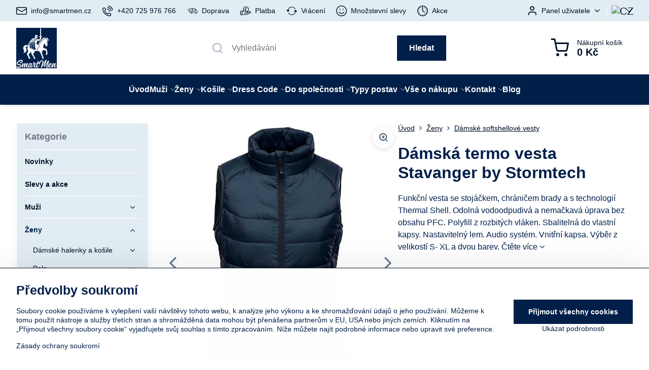

--- FILE ---
content_type: text/html; charset=UTF-8
request_url: https://www.smartmen.cz/p/2737/damska-termo-vesta-stavanger
body_size: 49941
content:

<!DOCTYPE html>
<html  data-lang-code="cz" lang="cs" class="no-js s1-hasHeader1 s1-hasFixedCart" data-lssid="8e923521e9f4">
    <head>
        <meta charset="utf-8">
        		<title>Dámská outdoorová termo vesta by Stormtech |SmartMen.cz | Košile a Dress code</title>
                    <meta name="description" content="Funkční vesta se stojáčkem a chráničem brady je prodyšná, voděodolná a nemačká se. Vhodná pro vysokohorskou turistiku. Sbalitelná do vlastní kapsy. Nastavitelný lem. Audio systém.  Vrácení a výměna zdarma do 30ti dnů v eshopu SmartMen.cz. ">
        		<meta name="viewport" content="width=device-width, initial-scale=1" />
		         
<script data-privacy-group="script">
var FloxSettings = {
'cartItems': {},'cartProducts': {},'cartType': "slider",'loginType': "slider",'regformType': "slider",'langVer': "" 
}; 
 
</script>
<script data-privacy-group="script">
FloxSettings.img_size = { 'min': "50x50",'small': "120x120",'medium': "440x440",'large': "800x800",'max': "1600x1600",'product_antn': "440x440",'product_detail': "800x800" };
</script>
    <template id="privacy_iframe_info">
    <div class="floxIframeBlockedInfo" data-func-text="Funkční" data-analytic-text="Analytické" data-ad-text="Marketingové" data-nosnippet="1">
    <div class="floxIframeBlockedInfo__common">
        <div class="likeH3">Externí obsah je blokován Volbami soukromí</div>
        <p>Přejete si načíst externí obsah?</p>
    </div>
    <div class="floxIframeBlockedInfo__youtube">
        <div class="likeH3">Videa Youtube jsou blokovány Volbami soukromí</div>
        <p>Přejete si načíst Youtube video?</p>
    </div>
    <div class="floxIframeBlockedInfo__buttons">
        <button class="button floxIframeBlockedInfo__once">Povolit jednou</button>
        <button class="button floxIframeBlockedInfo__always" >Povolit a zapamatovat - souhlas s druhem cookie: </button>
    </div>
    <a class="floxIframeBlockedLink__common" href=""><i class="fa fa-external-link"></i> Otevřít obsah v novém okně</a>
    <a class="floxIframeBlockedLink__youtube" href=""><i class="fa fa-external-link"></i> Otevřít video v novém okně</a>
</div>
</template>
<script type="text/javascript" data-privacy-group="script">
FloxSettings.options={},FloxSettings.options.MANDATORY=1,FloxSettings.options.FUNC=2,FloxSettings.options.ANALYTIC=4,FloxSettings.options.AD=8;
FloxSettings.options.fullConsent=15;FloxSettings.options.maxConsent=15;FloxSettings.options.consent=0,localStorage.getItem("floxConsent")&&(FloxSettings.options.consent=parseInt(localStorage.getItem("floxConsent")));FloxSettings.options.sync=1;FloxSettings.google_consent2_options={},FloxSettings.google_consent2_options.AD_DATA=1,FloxSettings.google_consent2_options.AD_PERSON=2;FloxSettings.google_consent2_options.consent=-1,localStorage.getItem("floxGoogleConsent2")&&(FloxSettings.google_consent2_options.consent=parseInt(localStorage.getItem("floxGoogleConsent2")));const privacyIsYoutubeUrl=function(e){return e.includes("youtube.com/embed")||e.includes("youtube-nocookie.com/embed")},privacyIsGMapsUrl=function(e){return e.includes("google.com/maps/embed")||/maps\.google\.[a-z]{2,3}\/maps/i.test(e)},privacyGetPrivacyGroup=function(e){var t="";if(e.getAttribute("data-privacy-group")?t=e.getAttribute("data-privacy-group"):e.closest("*[data-privacy-group]")&&(t=e.closest("*[data-privacy-group]").getAttribute("data-privacy-group")),"IFRAME"===e.tagName){let r=e.src||"";privacyIsYoutubeUrl(r)&&(e.setAttribute("data-privacy-group","func"),t="func"),privacyIsGMapsUrl(r)&&(e.setAttribute("data-privacy-group","func"),t="func")}return"regular"===t&&(t="script"),t},privacyBlockScriptNode=function(e){e.type="javascript/blocked";let t=function(r){"javascript/blocked"===e.getAttribute("type")&&r.preventDefault(),e.removeEventListener("beforescriptexecute",t)};e.addEventListener("beforescriptexecute",t)},privacyHandleScriptTag=function(e){let t=privacyGetPrivacyGroup(e);if(t){if("script"===t)return;"mandatory"===t||"func"===t&&FloxSettings.options.consent&FloxSettings.options.FUNC||"analytic"===t&&FloxSettings.options.consent&FloxSettings.options.ANALYTIC||"ad"===t&&FloxSettings.options.consent&FloxSettings.options.AD||privacyBlockScriptNode(e)}else FloxSettings.options.allow_unclassified||privacyBlockScriptNode(e)},privacyShowPlaceholder=function(e){let t=privacyGetPrivacyGroup(e);var r=document.querySelector("#privacy_iframe_info").content.cloneNode(!0),i=r.querySelector(".floxIframeBlockedInfo__always");i.textContent=i.textContent+r.firstElementChild.getAttribute("data-"+t+"-text"),r.firstElementChild.setAttribute("data-"+t,"1"),r.firstElementChild.removeAttribute("data-func-text"),r.firstElementChild.removeAttribute("data-analytic-text"),r.firstElementChild.removeAttribute("data-ad-text");let o=e.parentNode.classList.contains("blockYoutube");if(e.style.height){let a=e.style.height,c=e.style.width;e.setAttribute("data-privacy-style-height",a),r.firstElementChild.style.setProperty("--iframe-h",a),r.firstElementChild.style.setProperty("--iframe-w",c),e.style.height="0"}else if(e.getAttribute("height")){let n=e.getAttribute("height").replace("px",""),l=e.getAttribute("width").replace("px","");e.setAttribute("data-privacy-height",n),n.includes("%")?r.firstElementChild.style.setProperty("--iframe-h",n):r.firstElementChild.style.setProperty("--iframe-h",n+"px"),l.includes("%")?r.firstElementChild.style.setProperty("--iframe-w",l):r.firstElementChild.style.setProperty("--iframe-w",l+"px"),e.setAttribute("height",0)}else if(o&&e.parentNode.style.maxHeight){let s=e.parentNode.style.maxHeight,p=e.parentNode.style.maxWidth;r.firstElementChild.style.setProperty("--iframe-h",s),r.firstElementChild.style.setProperty("--iframe-w",p)}let u=e.getAttribute("data-privacy-src")||"";privacyIsYoutubeUrl(u)?(r.querySelector(".floxIframeBlockedInfo__common").remove(),r.querySelector(".floxIframeBlockedLink__common").remove(),r.querySelector(".floxIframeBlockedLink__youtube").setAttribute("href",u.replace("/embed/","/watch?v="))):u?(r.querySelector(".floxIframeBlockedInfo__youtube").remove(),r.querySelector(".floxIframeBlockedLink__youtube").remove(),r.querySelector(".floxIframeBlockedLink__common").setAttribute("href",u)):(r.querySelector(".floxIframeBlockedInfo__once").remove(),r.querySelector(".floxIframeBlockedInfo__youtube").remove(),r.querySelector(".floxIframeBlockedLink__youtube").remove(),r.querySelector(".floxIframeBlockedLink__common").remove(),r.querySelector(".floxIframeBlockedInfo__always").classList.add("floxIframeBlockedInfo__always--reload")),e.parentNode.insertBefore(r,e.nextSibling),o&&e.parentNode.classList.add("blockYoutube--blocked")},privacyHidePlaceholderIframe=function(e){var t=e.nextElementSibling;if(t&&t.classList.contains("floxIframeBlockedInfo")){let r=e.parentNode.classList.contains("blockYoutube");r&&e.parentNode.classList.remove("blockYoutube--blocked"),e.getAttribute("data-privacy-style-height")?e.style.height=e.getAttribute("data-privacy-style-height"):e.getAttribute("data-privacy-height")?e.setAttribute("height",e.getAttribute("data-privacy-height")):e.classList.contains("invisible")&&e.classList.remove("invisible"),t.remove()}},privacyBlockIframeNode=function(e){var t=e.src||"";""===t&&e.getAttribute("data-src")&&(t=e.getAttribute("data-src")),e.setAttribute("data-privacy-src",t),e.removeAttribute("src"),!e.classList.contains("floxNoPrivacyPlaceholder")&&(!e.style.width||parseInt(e.style.width)>200)&&(!e.getAttribute("width")||parseInt(e.getAttribute("width"))>200)&&(!e.style.height||parseInt(e.style.height)>200)&&(!e.getAttribute("height")||parseInt(e.getAttribute("height"))>200)&&(!e.style.display||"none"!==e.style.display)&&(!e.style.visibility||"hidden"!==e.style.visibility)&&privacyShowPlaceholder(e)},privacyHandleIframeTag=function(e){let t=privacyGetPrivacyGroup(e);if(t){if("script"===t||"mandatory"===t)return;if("func"===t&&FloxSettings.options.consent&FloxSettings.options.FUNC)return;if("analytic"===t&&FloxSettings.options.consent&FloxSettings.options.ANALYTIC||"ad"===t&&FloxSettings.options.consent&FloxSettings.options.AD)return;privacyBlockIframeNode(e)}else{if(FloxSettings.options.allow_unclassified)return;privacyBlockIframeNode(e)}},privacyHandleYoutubeGalleryItem=function(e){if(!(FloxSettings.options.consent&FloxSettings.options.FUNC)){var t=e.closest(".gallery").getAttribute("data-preview-height"),r=e.getElementsByTagName("img")[0],i=r.getAttribute("src").replace(t+"/"+t,"800/800");r.classList.contains("flox-lazy-load")&&(i=r.getAttribute("data-src").replace(t+"/"+t,"800/800")),e.setAttribute("data-href",e.getAttribute("href")),e.setAttribute("href",i),e.classList.replace("ytb","ytbNoConsent")}},privacyBlockPrivacyElementNode=function(e){e.classList.contains("floxPrivacyPlaceholder")?(privacyShowPlaceholder(e),e.classList.add("invisible")):e.style.display="none"},privacyHandlePrivacyElementNodes=function(e){let t=privacyGetPrivacyGroup(e);if(t){if("script"===t||"mandatory"===t)return;if("func"===t&&FloxSettings.options.consent&FloxSettings.options.FUNC)return;if("analytic"===t&&FloxSettings.options.consent&FloxSettings.options.ANALYTIC||"ad"===t&&FloxSettings.options.consent&FloxSettings.options.AD)return;privacyBlockPrivacyElementNode(e)}else{if(FloxSettings.options.allow_unclassified)return;privacyBlockPrivacyElementNode(e)}};function privacyLoadScriptAgain(e){var t=document.getElementsByTagName("head")[0],r=document.createElement("script");r.src=e.getAttribute("src"),t.appendChild(r),e.parentElement.removeChild(e)}function privacyExecuteScriptAgain(e){var t=document.getElementsByTagName("head")[0],r=document.createElement("script");r.textContent=e.textContent,t.appendChild(r),e.parentElement.removeChild(e)}function privacyEnableScripts(){document.querySelectorAll('script[type="javascript/blocked"]').forEach(e=>{let t=privacyGetPrivacyGroup(e);(FloxSettings.options.consent&FloxSettings.options.ANALYTIC&&t.includes("analytic")||FloxSettings.options.consent&FloxSettings.options.AD&&t.includes("ad")||FloxSettings.options.consent&FloxSettings.options.FUNC&&t.includes("func"))&&(e.getAttribute("src")?privacyLoadScriptAgain(e):privacyExecuteScriptAgain(e))})}function privacyEnableIframes(){document.querySelectorAll("iframe[data-privacy-src]").forEach(e=>{let t=privacyGetPrivacyGroup(e);if(!(FloxSettings.options.consent&FloxSettings.options.ANALYTIC&&t.includes("analytic")||FloxSettings.options.consent&FloxSettings.options.AD&&t.includes("ad")||FloxSettings.options.consent&FloxSettings.options.FUNC&&t.includes("func")))return;privacyHidePlaceholderIframe(e);let r=e.getAttribute("data-privacy-src");e.setAttribute("src",r),e.removeAttribute("data-privacy-src")})}function privacyEnableYoutubeGalleryItems(){FloxSettings.options.consent&FloxSettings.options.FUNC&&(document.querySelectorAll(".ytbNoConsent").forEach(e=>{e.setAttribute("href",e.getAttribute("data-href")),e.classList.replace("ytbNoConsent","ytb")}),"function"==typeof initGalleryPlugin&&initGalleryPlugin())}function privacyEnableBlockedContent(e,t){document.querySelectorAll(".floxCaptchaCont").length&&(e&FloxSettings.options.FUNC)!=(t&FloxSettings.options.FUNC)?window.location.reload():(privacyEnableScripts(),privacyEnableIframes(),privacyEnableYoutubeGalleryItems(),"function"==typeof FloxSettings.privacyEnableScriptsCustom&&FloxSettings.privacyEnableScriptsCustom())}
function privacyUpdateConsent(){ FloxSettings.ga4&&"function"==typeof gtag&&gtag("consent","update",{ad_storage:FloxSettings.options.consent&FloxSettings.options.AD?"granted":"denied",analytics_storage:FloxSettings.options.consent&FloxSettings.options.ANALYTIC?"granted":"denied",functionality_storage:FloxSettings.options.consent&FloxSettings.options.FUNC?"granted":"denied",personalization_storage:FloxSettings.options.consent&FloxSettings.options.FUNC?"granted":"denied",security_storage:FloxSettings.options.consent&FloxSettings.options.FUNC?"granted":"denied",ad_user_data:FloxSettings.google_consent2_options.consent>-1&&FloxSettings.google_consent2_options.consent&FloxSettings.google_consent2_options.AD_DATA?"granted":"denied",ad_personalization:FloxSettings.google_consent2_options.consent>-1&&FloxSettings.google_consent2_options.consent&FloxSettings.google_consent2_options.AD_PERSON?"granted":"denied"});FloxSettings.gtm&&(gtag("consent","update",{ad_storage:FloxSettings.options.consent&FloxSettings.options.AD?"granted":"denied",analytics_storage:FloxSettings.options.consent&FloxSettings.options.ANALYTIC?"granted":"denied",functionality_storage:FloxSettings.options.consent&FloxSettings.options.FUNC?"granted":"denied",personalization_storage:FloxSettings.options.consent&FloxSettings.options.FUNC?"granted":"denied",security_storage:FloxSettings.options.consent&FloxSettings.options.FUNC?"granted":"denied",ad_user_data:FloxSettings.google_consent2_options.consent>-1&&FloxSettings.google_consent2_options.consent&FloxSettings.google_consent2_options.AD_DATA?"granted":"denied",ad_personalization:FloxSettings.google_consent2_options.consent>-1&&FloxSettings.google_consent2_options.consent&FloxSettings.google_consent2_options.AD_PERSON?"granted":"denied"}),dataLayer.push({cookie_consent:{marketing:FloxSettings.options.consent&FloxSettings.options.AD?"granted":"denied",analytics:FloxSettings.options.consent&FloxSettings.options.ANALYTIC?"granted":"denied"},event:"cookie_consent"}));if(FloxSettings.sklik&&FloxSettings.sklik.active){var e={rtgId:FloxSettings.sklik.seznam_retargeting_id,consent:FloxSettings.options.consent&&FloxSettings.options.consent&FloxSettings.options.ANALYTIC?1:0};"category"===FloxSettings.sklik.pageType?(e.category=FloxSettings.sklik.category,e.pageType=FloxSettings.sklik.pageType):"offerdetail"===FloxSettings.sklik.pagetype&&(e.itemId=FloxSettings.sklik.itemId,e.pageType=FloxSettings.sklik.pageType),window.rc&&window.rc.retargetingHit&&window.rc.retargetingHit(e)}"function"==typeof loadCartFromLS&&"function"==typeof saveCartToLS&&(loadCartFromLS(),saveCartToLS());}
const observer=new MutationObserver(e=>{e.forEach(({addedNodes:e})=>{e.forEach(e=>{if(FloxSettings.options.consent!==FloxSettings.options.maxConsent){if(1===e.nodeType&&"SCRIPT"===e.tagName)return privacyHandleScriptTag(e);if(1===e.nodeType&&"IFRAME"===e.tagName)return privacyHandleIframeTag(e);if(1===e.nodeType&&"A"===e.tagName&&e.classList.contains("ytb"))return privacyHandleYoutubeGalleryItem(e);if(1===e.nodeType&&"SCRIPT"!==e.tagName&&"IFRAME"!==e.tagName&&e.classList.contains("floxPrivacyElement"))return privacyHandlePrivacyElementNodes(e)}1===e.nodeType&&(e.classList.contains("mainPrivacyModal")||e.classList.contains("mainPrivacyBar"))&&(FloxSettings.options.consent>0&&!FloxSettings.options.forceShow&&-1!==FloxSettings.google_consent2_options.consent?e.style.display="none":FloxSettings.options.consent>0&&-1===FloxSettings.google_consent2_options.consent?e.classList.add("hideBWConsentOptions"):-1!==FloxSettings.google_consent2_options.consent&&e.classList.add("hideGC2ConsentOptions"))})})});observer.observe(document.documentElement,{childList:!0,subtree:!0}),document.addEventListener("DOMContentLoaded",function(){observer.disconnect()});const createElementBackup=document.createElement;document.createElement=function(...e){if("script"!==e[0].toLowerCase())return createElementBackup.bind(document)(...e);let n=createElementBackup.bind(document)(...e);return n.setAttribute("data-privacy-group","script"),n};
</script>

<meta name="referrer" content="no-referrer-when-downgrade">


<link rel="canonical" href="https://www.smartmen.cz/p/2737/damska-termo-vesta-stavanger">
    

<meta property="og:title" content="Dámská outdoorová termo vesta by Stormtech |SmartMen.cz">
<meta property="og:site_name" content="DENIMAR TAILORING s.r.o.">

<meta property="og:url" content="https://www.smartmen.cz/p/2737/damska-termo-vesta-stavanger">
<meta property="og:description" content="Funkční vesta se stojáčkem a chráničem brady je prodyšná, voděodolná a nemačká se. Vhodná pro vysokohorskou turistiku. Sbalitelná do vlastní kapsy. Nastavitelný lem. Audio systém.  Vrácení a výměna zdarma do 30ti dnů v eshopu SmartMen.cz. ">

<meta name="twitter:card" content="summary_large_image">
<meta name="twitter:title" content="Dámská outdoorová termo vesta by Stormtech |SmartMen.cz">
<meta name="twitter:description" content="Funkční vesta se stojáčkem a chráničem brady je prodyšná, voděodolná a nemačká se. Vhodná pro vysokohorskou turistiku. Sbalitelná do vlastní kapsy. Nastavitelný lem. Audio systém.  Vrácení a výměna zdarma do 30ti dnů v eshopu SmartMen.cz. ">

    <meta property="og:locale" content="cs_CZ">

        <meta property="og:type" content="product">
    <meta property="og:image" content="https://www.smartmen.cz/resize/e/1200/630/files/vesty/stormtech/st016/st016-navy-ft.jpg">  
    <meta name="twitter:image" content="https://www.smartmen.cz/resize/e/1200/630/files/vesty/stormtech/st016/st016-navy-ft.jpg">
    <link href="https://www.smartmen.cz/resize/e/440/440/files/vesty/stormtech/st016/st016-navy-ft.jpg" rel="previewimage">
<script data-privacy-group="script" type="application/ld+json">
{
    "@context": "https://schema.org",
    "@type": "WebPage",
    "name": "Dámská outdoorová termo vesta by Stormtech |SmartMen.cz",
    "description": "Funkční vesta se stojáčkem a chráničem brady je prodyšná, voděodolná a nemačká se. Vhodná pro vysokohorskou turistiku. Sbalitelná do vlastní kapsy. Nastavitelný lem. Audio systém.  Vrácení a výměna zdarma do 30ti dnů v eshopu SmartMen.cz. ",
    "image": "https://www.smartmen.cz/resize/e/440/440/files/vesty/stormtech/st016/st016-navy-ft.jpg"}
</script>
<script data-privacy-group="script" type="application/ld+json">
{
   "@context": "https://schema.org",
    "@type": "Organization",
    "url": "https://smartmen.cz",
            "logo": "https://www.smartmen.cz/files/logo/smartmen-logo2-96-wht-pozadi-001f49.png",
        "name": "DENIMAR TAILORING s.r.o.",
    "description": "",
    "email": "info@smartmen.cz",
    "telephone": "725976766",
    "address": {
        "@type": "PostalAddress",
        "streetAddress": "Žítkova",
        "addressLocality": "Jablonec nad Nisou",
        "addressCountry": "CZ",
        "postalCode": "46601"
    }}
</script>  
<link rel="alternate" type="application/rss+xml" title="RSS feed pro www.smartmen.cz" href="/e/rss/news">

<link rel="dns-prefetch" href="https://www.byznysweb.cz">
<link rel="preconnect" href="https://www.byznysweb.cz/" crossorigin>
<link rel="preload" href="/erp-templates/skins/flat/universal/fonts/fontawesome-webfont.woff2" as="font" type="font/woff2" crossorigin>
<link href="/erp-templates/260119150601/universal.css" rel="stylesheet" type="text/css" media="all">  



<link rel="stylesheet" href="/templates/verona/style.css?v1769785313" />

  
<script data-privacy-group="regular">
    window.dataLayer = window.dataLayer || [];
    function gtag(){ dataLayer.push(arguments); }
    if(FloxSettings.options) {
        if(FloxSettings.options.consent) {
          gtag('consent', 'default', {
              'ad_storage': (FloxSettings.options.consent & FloxSettings.options.AD)?'granted':'denied',
              'analytics_storage': (FloxSettings.options.consent & FloxSettings.options.ANALYTIC)?'granted':'denied',
              'functionality_storage': (FloxSettings.options.consent & FloxSettings.options.FUNC)?'granted':'denied',
              'personalization_storage': (FloxSettings.options.consent & FloxSettings.options.FUNC)?'granted':'denied',
              'security_storage': (FloxSettings.options.consent & FloxSettings.options.FUNC)?'granted':'denied',
              'ad_user_data': ((FloxSettings.google_consent2_options.consent > -1) && FloxSettings.google_consent2_options.consent & FloxSettings.google_consent2_options.AD_DATA)?'granted':'denied',
              'ad_personalization': ((FloxSettings.google_consent2_options.consent > -1) && FloxSettings.google_consent2_options.consent & FloxSettings.google_consent2_options.AD_PERSON)?'granted':'denied'              
          });
          dataLayer.push({ 'cookie_consent': {
            'marketing': (FloxSettings.options.consent & FloxSettings.options.AD)?'granted':'denied',
            'analytics': (FloxSettings.options.consent & FloxSettings.options.ANALYTIC)?'granted':'denied'
          } });
        } else {
          gtag('consent', 'default', {
              'ad_storage': 'denied',
              'analytics_storage': 'denied',
              'functionality_storage': 'denied',
              'personalization_storage': 'denied',
              'security_storage': 'denied',
              'ad_user_data': 'denied',
              'ad_personalization': 'denied'
          });      
          dataLayer.push({ 'cookie_consent': {
            'marketing': 'denied',
            'analytics': 'denied'
            } 
          });    
        }    
    }
    
    dataLayer.push({
        'pageType' : 'product',
        'value': '3710.7',
        'currency': 'CZK',
        'contentIds': ["2737_280_480"]
            });
 
    FloxSettings.currency = 'CZK';
    FloxSettings.gtm = { 'init': true, 'container_id': 'GTM-NNCH9Z9', 'page_type': 'product' };
    </script>

    <!-- Google Tag Manager HEAD -->
<script data-privacy-group="regular">(function(w,d,s,l,i){w[l]=w[l]||[];w[l].push({'gtm.start':
new Date().getTime(),event:'gtm.js'});var f=d.getElementsByTagName(s)[0],
j=d.createElement(s),dl=l!='dataLayer'?'&l='+l:'';j.async=true;j.src=
'//www.googletagmanager.com/gtm.js?id='+i+dl;f.parentNode.insertBefore(j,f);
})(window,document,'script','dataLayer','GTM-NNCH9Z9');</script>
 
<script data-privacy-group="mandatory">
    FloxSettings.trackerData = {
                    'cartIds': []
            };
    </script>    <!-- Global site tag (gtag.js) - Google Analytics -->
    <script async src="https://www.googletagmanager.com/gtag/js?id=UA-24663562-1" data-privacy-group="regular"></script>    
    <script data-privacy-group="regular">
        window.dataLayer = window.dataLayer || [];
        function gtag(){ dataLayer.push(arguments); }
        if(FloxSettings.options) {
          if(FloxSettings.options.consent) {
            gtag('consent', 'default', {
              'ad_storage': (FloxSettings.options.consent & FloxSettings.options.AD)?'granted':'denied',
              'analytics_storage': (FloxSettings.options.consent & FloxSettings.options.ANALYTIC)?'granted':'denied',
              'functionality_storage': (FloxSettings.options.consent & FloxSettings.options.FUNC)?'granted':'denied',
              'personalization_storage': (FloxSettings.options.consent & FloxSettings.options.FUNC)?'granted':'denied',
              'security_storage': (FloxSettings.options.consent & FloxSettings.options.FUNC)?'granted':'denied',
              'ad_user_data': ((FloxSettings.google_consent2_options.consent > -1) && FloxSettings.google_consent2_options.consent & FloxSettings.google_consent2_options.AD_DATA)?'granted':'denied',
              'ad_personalization': ((FloxSettings.google_consent2_options.consent > -1) && FloxSettings.google_consent2_options.consent & FloxSettings.google_consent2_options.AD_PERSON)?'granted':'denied',
              'wait_for_update': 500
            });  
          } else {
            gtag('consent', 'default', {
              'ad_storage': 'denied',
              'analytics_storage': 'denied',
              'functionality_storage': 'denied',
              'personalization_storage': 'denied',
              'security_storage': 'denied',
              'ad_user_data': 'denied',
              'ad_personalization': 'denied',
              'wait_for_update': 500
            });  
          }
        }
        gtag('js', new Date());
     
        gtag('set', { 'currency': 'CZK' }); 
      
    

    FloxSettings.ga4 = 1;
    FloxSettings.gtagID = 'UA-24663562-1';
    gtag('config', 'UA-24663562-1',{  'groups': 'ga4' });   

        gtag('config', 'AW-10894809412',{ 'allow_enhanced_conversions': true, 'send_page_view': false, 'groups': 'ga4' });       
  
    </script>   
<!-- Glami piXel -->
<script data-privacy-group="regular">

    
(function(f, a, s, h, i, o, n) { f['GlamiTrackerObject'] = i;
f[i]=f[i]||function(){ (f[i].q=f[i].q||[]).push(arguments) };o=a.createElement(s),
n=a.getElementsByTagName(s)[0];o.async=1;o.src=h;n.parentNode.insertBefore(o,n)
})(window, document, 'script', '//glamipixel.com/js/compiled/pt.js', 'glami');
    
glami('create', '0361553AB2310AEA0380A68448440D56', 'cz', { consent: (FloxSettings.options.consent & FloxSettings.options.ANALYTIC)?1:0 });
glami('track', 'PageView', { 
          consent: (FloxSettings.options.consent & FloxSettings.options.ANALYTIC)?1:0 
});


    
FloxSettings.currency = 'CZK';
FloxSettings.glami = { 'init': 1, 'apikey': '0361553AB2310AEA0380A68448440D56', 'lang_code': 'cz' };
</script>
<!-- End Glami piXel --> 
    <link rel="shortcut icon" href="/files/logo/smartmen-jezdec2-cs3-vrstvy-001f49-favicon.png">
    <link rel="icon" href="/files/logo/smartmen-jezdec2-cs3-vrstvy-001f49-favicon.png?refresh" type="image/x-icon">

		<script data-privacy-group="script">
			FloxSettings.cartType = "same_page";
			FloxSettings.loginType = "custom";
			FloxSettings.regformType = "custom";
		</script>
												<style>
			:root {
				--s1-accentTransparent: #001F4917;
				--s1-accentComplement: #fff;
				--s1-maccentComplement: #fff;
				--s1-menuBgComplementTransparent: #fffb;
				--s1-menuBgComplementTransparent2: #fff2;
				--s1-menuBgComplement: #fff;
				--s1-accentDark: #000f24;
			}
		</style>

		</head>
<body class="s1-pt-product ">
    <!-- Facebook Pixel Code -->
<script type="text/javascript" data-privacy-group="ad">
!function(f,b,e,v,n,t,s){
    if(f.fbq)return;n=f.fbq=function(){
        n.callMethod? n.callMethod.apply(n,arguments):n.queue.push(arguments)
    };
    if(!f._fbq)f._fbq=n;
    n.push=n;n.loaded=!0;n.version='2.0';n.queue=[];t=b.createElement(e);t.async=!0;
    t.src=v;s=b.getElementsByTagName(e)[0];s.parentNode.insertBefore(t,s)
}
(window,document,'script','//connect.facebook.net/en_US/fbevents.js');

    var time = Date.now(),
        eventTime = Math.floor(time / 1000),
        eventId = "PW" + time;   

    fbq('init', '745474749476189');        
    //console.log('special FB init')
    fbq('track', 'PageView', { }, { 'eventID': eventId });
    FloxSettings.fb_conv = [];
 
    
    function getCookie(name) {
      var value = '; '+document.cookie;
      var parts = value.split('; '+name+'=');
      if (parts.length === 2) return parts.pop().split(';').shift();
      else return null;
    }    
    
    FloxSettings.fb_conv.push({ 
        "event_name": "PageView",
        "event_time": eventTime,
        "event_id": eventId, 
        "event_source_url": window.location.href,
        "action_source": "website",
        "user_data": {
            "fbp": getCookie('_fbp')
        }
    });
    
        
 FloxSettings.currency = 'CZK';FloxSettings.fbremarket = { 'init': true, 'apikey': '745474749476189' };        
</script>
<!-- End Facebook Pixel Code -->

    <noscript class="noprint">
        <div id="noscript">
            Javascript není prohlížečem podporován nebo je vypnutý. Pro zobrazení stránky tak, jak byla zamýšlena, použijte prohlížeč s podporou JavaScriptu.
            <br>Pomoc: <a href="https://www.enable-javascript.com/" target="_blank">Enable-Javascript.com</a>.
        </div>
    </noscript>
    
    <div class="oCont remodal-bg">
																																					
						

	
	<section class="s1-headerTop s1-headerTop-style1 noprint">
		<div class="s1-cont flex ai-c">
							<div class="s1-headerTop-left">
					                        <div id="box-id-top_header_left" class="pagebox">
                                                        	<nav class="s1-topNav">
		<ul class="s1-topNav-items">
																				<li class="s1-topNav-item ">
						<a class="s1-topNav-link " href="mailto:info@smartmen.cz" >
															    <i class="navIcon navIconBWSet imgIcon50"><svg xmlns="http://www.w3.org/2000/svg" width="34.079" height="24.679" viewBox="0 0 34.079 24.679" fill="currentColor">
  <path d="M48.018,22.66H21.982a4.027,4.027,0,0,0-4.022,4.022V43.318a4.028,4.028,0,0,0,4.022,4.022H48.018a4.028,4.028,0,0,0,4.022-4.022V26.682A4.027,4.027,0,0,0,48.018,22.66ZM21.982,25.084H48.018a1.6,1.6,0,0,1,1.6,1.6v.843L35.068,36.016l-14.684-8.7v-.629A1.6,1.6,0,0,1,21.982,25.084ZM48.018,44.916H21.982a1.6,1.6,0,0,1-1.6-1.6V30.128l14.061,8.336a1.208,1.208,0,0,0,1.229,0l13.942-8.137V43.318A1.6,1.6,0,0,1,48.018,44.916Z" transform="translate(-17.96 -22.66)"/>
</svg>
</i>

														<span class="s1-topNav-linkText">info@smartmen.cz</span>
						</a>
					</li>
																								<li class="s1-topNav-item ">
						<a class="s1-topNav-link " href="/kontakt" >
															    <i class="navIcon navIconBWSet imgIcon50"><svg xmlns="http://www.w3.org/2000/svg" width="32.363" height="32.696" viewBox="0 0 32.363 32.696" fill="currentColor">
    <path d="M50.089,33.454a1.089,1.089,0,0,1-1.057-.818A16.444,16.444,0,0,0,36.816,20.8a1.085,1.085,0,1,1,.485-2.116A18.64,18.64,0,0,1,51.148,32.1a1.085,1.085,0,0,1-.789,1.319A1.146,1.146,0,0,1,50.089,33.454Z" transform="translate(-18.819 -18.652)"/>
    <path d="M45.271,36.015a1.091,1.091,0,0,1-1.08-.933,11.093,11.093,0,0,0-9.62-9.407,1.085,1.085,0,1,1,.271-2.153A13.276,13.276,0,0,1,46.353,34.778,1.086,1.086,0,0,1,45.425,36,1.151,1.151,0,0,1,45.271,36.015Z" transform="translate(-18.819 -18.652)"/>
    <path d="M40.16,37.721a1.088,1.088,0,0,1-1.091-1.085,5.871,5.871,0,0,0-5.884-5.846,1.085,1.085,0,1,1,0-2.17,8.051,8.051,0,0,1,8.067,8.016A1.089,1.089,0,0,1,40.16,37.721Z" transform="translate(-18.819 -18.652)"/>
    <path d="M40.781,51.348l-.179,0c-6.259-.15-21.417-6.59-21.781-21.646a4.416,4.416,0,0,1,4.195-4.873l1.667-.04c1.493-.022,4.368,1.1,4.478,5.638.1,4.086-1.181,4.893-1.953,5.009a1.073,1.073,0,0,1-.138.013l-.32.007a16.914,16.914,0,0,0,8.062,8.011l.007-.317a1.285,1.285,0,0,1,.012-.138c.118-.767.929-2.037,5.042-1.941,4.569.11,5.709,2.959,5.672,4.451l-.04,1.657a4.594,4.594,0,0,1-.661,2.126A4.425,4.425,0,0,1,40.781,51.348ZM24.763,26.956h-.027L23.069,27c-.491.022-2.123.281-2.066,2.651.352,14.5,15.42,19.427,19.652,19.528,2.388.091,2.645-1.564,2.668-2.063l.04-1.646c.018-.74-.7-2.161-3.542-2.229a6.37,6.37,0,0,0-2.828.344l-.005.2a1.988,1.988,0,0,1-.9,1.613,2.014,2.014,0,0,1-1.841.184,18.874,18.874,0,0,1-9.628-9.568,1.973,1.973,0,0,1,.186-1.828,2.006,2.006,0,0,1,1.622-.9l.2,0a6.306,6.306,0,0,0,.346-2.809C26.911,27.686,25.516,26.956,24.763,26.956Zm10.3,16.612h0Z" transform="translate(-18.819 -18.652)"/>
</svg>
</i>

														<span class="s1-topNav-linkText">+420 725 976 766</span>
						</a>
					</li>
																								<li class="s1-topNav-item ">
						<a class="s1-topNav-link " href="/vse-o-nakupu/doprava" >
															    <i class="navIcon navIconBWSet imgIcon50"><svg xmlns="http://www.w3.org/2000/svg" width="68.858" height="35.826" viewBox="0 0 68.858 35.826" fill="currentColor">
    <path d="M34.775,35.032a6.711,6.711,0,1,0-6.711-6.711A6.719,6.719,0,0,0,34.775,35.032Zm0-11.119a4.409,4.409,0,1,1-4.409,4.408A4.412,4.412,0,0,1,34.775,23.913Z" transform="translate(-0.571 -17.087)"/>
    <path d="M34.141,29.282l2.24,1.478a1.151,1.151,0,1,0,1.268-1.921L35.926,27.7V25.478a1.151,1.151,0,0,0-2.3,0v2.843A1.151,1.151,0,0,0,34.141,29.282Z" transform="translate(-0.571 -17.087)"/>
    <path d="M66.122,35.069c-1.4-.6-2.215-.939-2.732-1.123-.287-.591-1.044-2.257-3.022-6.946a5.909,5.909,0,0,0-5.456-3.616H52.939V21.35a4.268,4.268,0,0,0-4.264-4.263H20.688a4.268,4.268,0,0,0-4.264,4.263v1.8H1.722a1.151,1.151,0,0,0,0,2.3h14.7v3.837H10.443a1.151,1.151,0,1,0,0,2.3h5.981v3.837H5.787a1.152,1.152,0,0,0,0,2.3H16.424v.361a1.142,1.142,0,0,0-.054.332,1.13,1.13,0,0,0,.054.331V43.5a4.269,4.269,0,0,0,4.264,4.264H23.28a5.177,5.177,0,0,0,10.354,0H52.976a5.178,5.178,0,0,0,10.355,0H66.3a3.133,3.133,0,0,0,3.13-3.129V40.083A5.447,5.447,0,0,0,66.122,35.069ZM58.246,27.9c.928,2.2,1.612,3.819,2.142,5.022H56.651V26.14A3.6,3.6,0,0,1,58.246,27.9ZM20.688,19.389H48.675a1.964,1.964,0,0,1,1.962,1.961V37.273H18.726V21.35A1.964,1.964,0,0,1,20.688,19.389Zm7.769,31.222a2.877,2.877,0,1,1,2.876-2.876A2.88,2.88,0,0,1,28.457,50.611Zm29.7,0a2.877,2.877,0,1,1,2.877-2.876A2.88,2.88,0,0,1,58.153,50.611Zm8.974-5.981a.829.829,0,0,1-.828.827H62.8a5.167,5.167,0,0,0-9.287,0H33.1a5.168,5.168,0,0,0-9.288,0H20.688A1.964,1.964,0,0,1,18.726,43.5v-3.92H51.788a1.151,1.151,0,0,0,1.151-1.151V25.687h1.41v8.381A1.151,1.151,0,0,0,55.5,35.219h5.992a2.288,2.288,0,0,0,1.137.9c.3.113,1,.389,2.588,1.067a3.146,3.146,0,0,1,1.91,2.9Z" transform="translate(-0.571 -17.087)"/>
</svg>
</i>

														<span class="s1-topNav-linkText">Doprava</span>
						</a>
					</li>
																								<li class="s1-topNav-item ">
						<a class="s1-topNav-link " href="/vse-o-nakupu/platba" >
															    <i class="navIcon navIconBWSet imgIcon50"><svg xmlns="http://www.w3.org/2000/svg" width="41.915" height="34.417" viewBox="0 0 41.915 34.417" fill="currentColor">
    <path d="M52.466,37.741a3.712,3.712,0,0,0-4.717-1.1l-6.21,3.214a4.888,4.888,0,0,0-.7-1.672,11.477,11.477,0,1,0-17.392-3.52,12.671,12.671,0,0,0-4.091,1.979,3.213,3.213,0,0,0-3.105-2.427H14.493a3.219,3.219,0,0,0-3.216,3.215V48.993a3.219,3.219,0,0,0,3.216,3.215h1.753a3.205,3.205,0,0,0,2.746-1.568H31.5a19.463,19.463,0,0,0,8.433-1.934l11.152-5.4a3.73,3.73,0,0,0,1.379-5.567ZM17.147,48.993a.9.9,0,0,1-.9.9H14.493a.9.9,0,0,1-.9-.9V37.428a.9.9,0,0,1,.9-.9h1.753a.9.9,0,0,1,.9.9ZM33.59,20.1a9.158,9.158,0,0,1,5.5,16.489,4.88,4.88,0,0,0-2.346-.61H33.084a11.488,11.488,0,0,0-6.336-1.77c-.3,0-.582.018-.865.037a9.078,9.078,0,0,1-1.465-4.974A9.183,9.183,0,0,1,33.59,20.1ZM50.837,40.292a1.415,1.415,0,0,1-.757.934l-11.152,5.4a17.039,17.039,0,0,1-7.426,1.7H19.46V39.574a10.263,10.263,0,0,1,7.288-3.048,9.036,9.036,0,0,1,5.316,1.559l.3.21h4.383a2.615,2.615,0,0,1,2.245,1.28,2.363,2.363,0,0,1,.332,1.012.577.577,0,0,1-.3.572,2.071,2.071,0,0,1-1.036.292c-1.961,0-3.168,0-3.932-.007H32.838a1.452,1.452,0,0,0-.8.253c-.556.368-1.922.952-5.3.96a1.208,1.208,0,0,0-1.208.976,1.157,1.157,0,0,0,1.143,1.337,14.379,14.379,0,0,0,6.076-1,2.028,2.028,0,0,1,.867-.2h4.738a2.738,2.738,0,0,0,1.254-.3l9.209-4.766a1.416,1.416,0,0,1,2.025,1.6Z" transform="translate(-11.277 -17.792)" />
    <path d="M29.108,29.422a.648.648,0,0,0,0,1.3h.257c.482,2.484,2.078,3.569,4.563,3.569a4.676,4.676,0,0,0,3.735-1.627.741.741,0,0,0,.15-.452A.81.81,0,0,0,37,31.4a.9.9,0,0,0-.647.332,2.905,2.905,0,0,1-2.424.993,2.437,2.437,0,0,1-2.726-2h1.822a.648.648,0,0,0,0-1.3h-2V28.76h2a.648.648,0,0,0,0-1.3H31.172A2.54,2.54,0,0,1,33.928,25.3a2.8,2.8,0,0,1,2.349,1.054.786.786,0,0,0,.618.3.807.807,0,0,0,.813-.8.851.851,0,0,0-.166-.5,4.154,4.154,0,0,0-3.614-1.626,4.178,4.178,0,0,0-4.578,3.735h-.242a.648.648,0,0,0,0,1.3h.106v.662Z" transform="translate(-11.277 -17.792)" />
</svg>
</i>

														<span class="s1-topNav-linkText">Platba</span>
						</a>
					</li>
																								<li class="s1-topNav-item ">
						<a class="s1-topNav-link " href="/vse-o-nakupu/vraceni-nebo-vymena-zbozi" >
															    <i class="navIcon navIconBWSet imgIcon50"><svg xmlns="http://www.w3.org/2000/svg" width="45.095" height="34.977" viewBox="0 0 45.095 34.977" fill="currentColor">
  <g>
    <path d="M19.737,38.19l5.37-5.746a1.15,1.15,0,0,0-.84-1.936H20.246A15.191,15.191,0,0,1,47.89,27.369a1.15,1.15,0,1,0,1.987-1.158,17.49,17.49,0,0,0-32.023,4.3H13.6a1.15,1.15,0,0,0-.885,1.885l4.924,5.933a1.143,1.143,0,0,0,1.015.633,1.092,1.092,0,0,0,.2-.017A1.144,1.144,0,0,0,19.737,38.19Z" transform="translate(-12.452 -17.512)"/>
    <path d="M57.238,36.917l-5.649-6.044a1.116,1.116,0,0,0-.874-.364,1.151,1.151,0,0,0-.851.414l-5.016,6.045a1.151,1.151,0,0,0,.885,1.885h3.7A15.177,15.177,0,0,1,21.6,42.589,1.151,1.151,0,0,0,19.6,43.741,17.489,17.489,0,0,0,51.81,38.853H56.4a1.151,1.151,0,0,0,.841-1.936Z" transform="translate(-12.452 -17.512)"/>
  </g>
</svg>
</i>

														<span class="s1-topNav-linkText">Vrácení</span>
						</a>
					</li>
																								<li class="s1-topNav-item ">
						<a class="s1-topNav-link " href="/vse-o-nakupu/vse-o-slevach/mnozstevni-slevy-az-20" >
															    <i class="navIcon navIconBWSet imgIcon50"><svg xmlns="http://www.w3.org/2000/svg" width="33.043" height="33.043" viewBox="0 0 33.043 33.043" fill="currentColor">
  <path transform="translate(-18.478 -18.478)" d="m35 18.478c-14.721 0-22.09 17.796-11.682 28.204 10.408 10.408 28.204 3.0383 28.204-11.682-0.01047-9.1205-7.4015-16.512-16.522-16.522zm0 30.893c-12.804 0-19.214-15.48-10.161-24.532 9.0528-9.0528 24.532-2.6428 24.532 10.161-0.008818 7.9332-6.4378 14.362-14.371 14.371z"/>
  <path transform="translate(-18.478 -18.478)" d="m43.315 38.07c-0.48712-0.34226-1.1596-0.22345-1.5 0.265-3.3124 4.7615-10.37 4.7211-13.628-0.078-0.808-1.1847-2.585 0.02733-1.777 1.212 4.1051 6.0428 12.993 6.0946 17.168 0.1 0.34198-0.48641 0.22414-1.1581-0.263-1.499z"/>
  <path d="m13.538 11.842c0 0.90685-0.73515 1.642-1.642 1.642s-1.642-0.73515-1.642-1.642 0.73515-1.642 1.642-1.642 1.642 0.73515 1.642 1.642z"/>
  <path transform="translate(-18.478 -18.478)" d="m39.626 31.962c1.4641 0 2.1968-1.7702 1.1614-2.8051s-2.8053-0.30103-2.8044 1.1631c0 0.90724 0.73576 1.6426 1.643 1.642z"/>
</svg>
</i>

														<span class="s1-topNav-linkText">Množstevní slevy</span>
						</a>
					</li>
																								<li class="s1-topNav-item ">
						<a class="s1-topNav-link " href="/c/slevy-a-akce" >
															    <i class="navIcon navIconBWSet imgIcon50"><svg xmlns="http://www.w3.org/2000/svg" width="34.571" height="34.571" viewBox="0 0 34.571 34.571" fill="currentColor">
    <path d="M35,17.715A17.285,17.285,0,1,0,52.285,35,17.3,17.3,0,0,0,35,17.715Zm0,32.32A15.035,15.035,0,1,1,50.035,35,15.052,15.052,0,0,1,35,50.035Z" transform="translate(-17.715 -17.715)"/>
    <path d="M35,46.548a1.176,1.176,0,1,0,1.175,1.176A1.177,1.177,0,0,0,35,46.548Z" transform="translate(-17.715 -17.715)"/>
    <path d="M47.724,33.825A1.175,1.175,0,1,0,48.9,35,1.176,1.176,0,0,0,47.724,33.825Z" transform="translate(-17.715 -17.715)"/>
    <path d="M23.451,35a1.175,1.175,0,1,0-1.175,1.175A1.175,1.175,0,0,0,23.451,35Z" transform="translate(-17.715 -17.715)"/>
    <path d="M40.8,25.016a1.175,1.175,0,1,0-.426-1.607A1.176,1.176,0,0,0,40.8,25.016Z" transform="translate(-17.715 -17.715)"/>
    <path d="M29.2,44.984a1.175,1.175,0,1,0,.425,1.607A1.176,1.176,0,0,0,29.2,44.984Z" transform="translate(-17.715 -17.715)"/>
    <path d="M46.637,29.721a1.175,1.175,0,1,0-1.6-.439A1.175,1.175,0,0,0,46.637,29.721Z" transform="translate(-17.715 -17.715)"/>
    <path d="M23.363,40.278a1.176,1.176,0,1,0,1.6.44A1.176,1.176,0,0,0,23.363,40.278Z" transform="translate(-17.715 -17.715)"/>
    <path d="M46.648,40.254a1.176,1.176,0,1,0,.442,1.6A1.176,1.176,0,0,0,46.648,40.254Z" transform="translate(-17.715 -17.715)"/>
    <path d="M23.352,29.746a1.176,1.176,0,1,0-.443-1.6A1.175,1.175,0,0,0,23.352,29.746Z" transform="translate(-17.715 -17.715)"/>
    <path d="M40.983,44.877a1.176,1.176,0,1,0,1.615.4A1.177,1.177,0,0,0,40.983,44.877Z" transform="translate(-17.715 -17.715)"/>
    <path d="M29.017,25.122a1.175,1.175,0,1,0-1.615-.4A1.175,1.175,0,0,0,29.017,25.122Z" transform="translate(-17.715 -17.715)"/>
    <path d="M34.38,35.939l6.511,4.3a1.125,1.125,0,1,0,1.239-1.878L36.125,34.4V22.276a1.125,1.125,0,1,0-2.25,0V35A1.127,1.127,0,0,0,34.38,35.939Z" transform="translate(-17.715 -17.715)"/>
</svg>
</i>

														<span class="s1-topNav-linkText">Akce</span>
						</a>
					</li>
									</ul>
	</nav>

                             
            </div> 
    
				</div>
										<div class="s1-headerTop-right flex ml-a">
											<div class="s1-dropDown s1-loginDropdown">
	<a href="/e/login" class="s1-dropDown-toggler">
		<i class="s1-icon s1-icon-user s1-dropDown-icon" aria-hidden="true"></i>
		<span class="s1-dropDown-title">Panel uživatele</span>
		<i class="fa fa-angle-down s1-dropDown-arrow"></i>
	</a>
	<ul class="s1-dropDown-items">
				<li class="s1-dropDown-item">
			<a class="s1-dropDown-link" href="/e/login" data-remodal-target="s1-acc">
				<i class="s1-icon s1-icon-log-in s1-dropDown-icon"></i>
				<span class="s1-dropDown-title">Přihlásit se</span>
			</a>
		</li>
						<li class="s1-dropDown-item">
			<a class="s1-dropDown-link" href="/e/account/register">
				<i class="s1-icon s1-icon-user-plus s1-dropDown-icon"></i>
				<span class="s1-dropDown-title">Registrace</span>
			</a>
		</li>
    		</ul>
</div>

																	<div class="s1-flags s1-dropDown">
		<button class="s1-flags-currentLang s1-dropDown-toggler">
							<img class="s1-flag-img s1-dropDown-img" src="/erp/images/flags/flat/24/CZ.png" alt="CZ">
				<i class="fa fa-angle-down s1-dropDown-arrow"></i>
					</button>
		<ul class="s1-flags-dropDown s1-dropDown-items">
							        									<li class="s1-dropDown-item">
					<a class="s1-flags-lang s1-dropDown-link flag-sk" href="https://www.smartmen.sk/p/2737/:r">
													<img class="s1-flag-img s1-dropDown-img" src="/erp/images/flags/flat/24/SK.png" alt="SK">
															<span class="s1-flag-title s1-dropDown-title">Slovakia</span>
																		</a>
				</li>
				        									<li class="s1-dropDown-item">
					<a class="s1-flags-lang s1-dropDown-link flag-fr" href="/fr/p/2737/:r">
													<img class="s1-flag-img s1-dropDown-img" src="/files/design/firmy.png" alt="">
							<span class="s1-flag-title s1-dropDown-title">Firmy CZ</span>
											</a>
				</li>
				        			</ul>
	</div>

									</div>
					</div>
	</section>
<header class="s1-header s1-header-style1  noprint">
	<section class="s1-header-cont s1-cont flex">
		<div class="s1-header-logo">
							<a class="s1-imglogo" href="/"><img src="/files/logo/smartmen-logo2-96-wht-pozadi-001f49.png" alt="Logo"></a>
					</div>
		<div class="s1-header-actions flex">
						<div class="s1-header-search">
				<!-- search activator -->
				<div class="s1-header-action m-hide">
					<a href="/e/search" title="Hledat" class="s1-header-actionLink s1-searchActivatorJS"><i class="s1-icon s1-icon-search"></i></a>
				</div>
					<form action="/e/search" method="get" class="siteSearchForm s1-topSearch-form">
		<div class="siteSearchCont s1-topSearch">
			<label class="s1-siteSearch-label flex">
				<i class="s1-icon s1-icon-search rm-hide"></i>
				<input data-pages="Stránky" data-products="Produkty" data-categories="Kategorie" data-news="Novinky" data-brands="Výrobce" class="siteSearchInput" id="s1-small-search" placeholder="Vyhledávání" name="word" type="text" value="">
				<button class="button" type="submit">Hledat</button>
			</label>
		</div>
	</form>

			</div>
			
												<!-- cart -->
			<div class="s1-headerCart-outer">
				            
    		<div class="s1-header-action s1-headerCart">
			<a class="s1-header-actionLink smallCart" href="/e/cart/index" title="Nákupní košík">
				<i class="s1-icon s1-icon-shopping-cart"></i>
				<span class="smallCartItems buttonCartInvisible invisible">0</span>
				<div class="s1-scText rl-hide">
					<span class="s1-scTitle">Nákupní košík</span>
					<span class="smallCartTotal smallCartPrice" data-pieces="0">0 Kč</span>
				</div>
			</a>
			<div id="s1-customSmallCartCont" class="s1-smallCart-wrapper"></div>
		</div>
    
			</div>
			<!-- menu -->
						<div class="s1-header-action l-hide">
				<button aria-label="Menu" class="s1-header-actionLink s1-menuActivatorJS"><i class="s1-icon s1-icon-menu"></i></button>
			</div>
					</div>
	</section>
		<div class="s1-menu-section s1-header-color2">
					<div class="s1-menu-overlay s1-menuActivatorJS l-hide"></div>
			<div class="s1-menu-wrapper">
				<div class="s1-menu-header l-hide">
					Menu
					<span class="s1-menuClose s1-menuActivatorJS">✕</span>
				</div>
				<div class="s1-menu-cont s1-cont">
											     
                                        																														<nav class="s1-menu s1-menu-center">
								<ul class="s1-menu-items">
																	<li class="s1-menu-item  ">
							<a class="s1-menu-link " href="/">
																<span>Úvod</span>
															</a>
													</li>
																	<li class="s1-menu-item  hasSubmenu s1-sub-group s1-sub-group-inlineLinks">
							<a class="s1-menu-link " href="/muzi">
																<span>Muži</span>
								<i class="s1-menuChevron fa fa-angle-right"></i>							</a>
															     
                                        														<ul class="s1-submenu-items level-1">
								<li class="s1-submenu-item level-1 hasIcon hasSubmenu  ">
															<a class="s1-submenu-image rl-hide" href="/muzi/panske-kosile">
						<img class="s1-submenu-img flox-lazy-load" data-src="/resize/e/100/100/files/eterna/pr-clanky/2021-jaro-leto/eterna-aw19-8005-00-f682-cmyk.jpg" alt="Kvalitní pánské košile - výběr střihů a délek | Eshop SmartMen.cz" loading="lazy">
					</a>
										<a href="/muzi/panske-kosile" class="s1-submenu-link ">
						<span>Pánské košile</span>
						<i class="s1-menuChevron fa fa-angle-right l-hide"></i>					</a>
																		     
                                        																														<ul class="s1-submenu-items level-2">
								<li class="s1-submenu-item level-2    ">
															<a href="/muzi/panske-kosile/slim-fit-kosile" class="s1-submenu-link ">
						<span>Slim fit košile</span>
											</a>
									</li>
								<li class="s1-submenu-item level-2    ">
															<a href="/muzi/panske-kosile/nemackave-kosile" class="s1-submenu-link ">
						<span>Nemačkavé košile</span>
											</a>
									</li>
								<li class="s1-submenu-item level-2    ">
															<a href="/muzi/panske-kosile/kosile-s-kratkym-rukavem" class="s1-submenu-link ">
						<span>Košile s krátkým rukávem</span>
											</a>
									</li>
								<li class="s1-submenu-item level-2    ">
															<a href="/muzi/panske-kosile/bila-kosile" class="s1-submenu-link ">
						<span>Bílá košile</span>
											</a>
									</li>
								<li class="s1-submenu-item level-2    s1-hidden">
															<a href="/muzi/panske-kosile/svatebni-kosile" class="s1-submenu-link ">
						<span>Svatební košile</span>
											</a>
									</li>
								<li class="s1-submenu-item level-2    s1-hidden">
															<a href="/muzi/panske-kosile/firemni-kosile" class="s1-submenu-link ">
						<span>Firemní košile</span>
											</a>
									</li>
												<li class="s1-submenu-item level-2 s1-submenu-showmore rl-hide">
					<a class="s1-submenu-link s1-submenu-linkShowmore" href="/muzi/panske-kosile">Další kategorie <i class="fa fa-angle-right" aria-hidden="true"></i></a>
				</li>
							</ul>
		    
															</li>
								<li class="s1-submenu-item level-1 hasIcon hasSubmenu  ">
															<a class="s1-submenu-image rl-hide" href="/muzi/panske-svetry">
						<img class="s1-submenu-img flox-lazy-load" data-src="/resize/e/100/100/files/svetry/henbury/hn720/w720.jpg" alt="Pánské pletené svetry, pulovry &amp; cardigany | SmartMen.cz" loading="lazy">
					</a>
										<a href="/muzi/panske-svetry" class="s1-submenu-link ">
						<span>Pánské svetry</span>
						<i class="s1-menuChevron fa fa-angle-right l-hide"></i>					</a>
																		     
                                        																														<ul class="s1-submenu-items level-2">
								<li class="s1-submenu-item level-2    ">
															<a href="/muzi/panske-svetry/merino-vlna" class="s1-submenu-link ">
						<span>Merino vlna</span>
											</a>
									</li>
								<li class="s1-submenu-item level-2    ">
															<a href="/muzi/panske-svetry/pulovry" class="s1-submenu-link ">
						<span>Pulovry</span>
											</a>
									</li>
								<li class="s1-submenu-item level-2    ">
															<a href="/muzi/panske-svetry/svetry-na-zip" class="s1-submenu-link ">
						<span>Svetry na zip</span>
											</a>
									</li>
								<li class="s1-submenu-item level-2    ">
															<a href="/muzi/panske-svetry/panske-svetry-se-zapinanim-na-knofliky" class="s1-submenu-link ">
						<span>Cardigany</span>
											</a>
									</li>
											</ul>
		    
															</li>
								<li class="s1-submenu-item level-1 hasIcon hasSubmenu  ">
															<a class="s1-submenu-image rl-hide" href="/muzi/polo">
						<img class="s1-submenu-img flox-lazy-load" data-src="/resize/e/100/100/files/polo/neo-blu/nb3190/image-129160.jpg" alt="Polo košile pro muže sportovně elegantní styl | SmartMen.cz" loading="lazy">
					</a>
										<a href="/muzi/polo" class="s1-submenu-link ">
						<span>Polo</span>
						<i class="s1-menuChevron fa fa-angle-right l-hide"></i>					</a>
																		     
                                        																														<ul class="s1-submenu-items level-2">
								<li class="s1-submenu-item level-2    ">
															<a href="/muzi/polo/polo-kratky-rukav" class="s1-submenu-link ">
						<span>Polo krátký rukáv</span>
											</a>
									</li>
								<li class="s1-submenu-item level-2    ">
															<a href="/muzi/polo/polo-dlouhy-rukav" class="s1-submenu-link ">
						<span>Polo dlouhý rukáv</span>
											</a>
									</li>
								<li class="s1-submenu-item level-2    ">
															<a href="/muzi/polo/sportovni-polo" class="s1-submenu-link ">
						<span>Sportovní polo</span>
											</a>
									</li>
											</ul>
		    
															</li>
								<li class="s1-submenu-item level-1 hasIcon hasSubmenu  ">
															<a class="s1-submenu-image rl-hide" href="/muzi/tricka-a-tilka">
						<img class="s1-submenu-img flox-lazy-load" data-src="/resize/e/100/100/files/tricka/neutral/ntl6001/%28ls%29-%2877.6001%29---neutral-o60001-%281%29.jpg" alt="Kvalitní pánská trička a tílka | Eshop SmartMen.cz" loading="lazy">
					</a>
										<a href="/muzi/tricka-a-tilka" class="s1-submenu-link ">
						<span>Trička a tílka</span>
						<i class="s1-menuChevron fa fa-angle-right l-hide"></i>					</a>
																		     
                                        																														<ul class="s1-submenu-items level-2">
								<li class="s1-submenu-item level-2    ">
															<a href="/muzi/tricka-a-tilka/tricka-kratky-rukav" class="s1-submenu-link ">
						<span>Trička krátký rukáv</span>
											</a>
									</li>
								<li class="s1-submenu-item level-2    ">
															<a href="/muzi/tricka-a-tilka/tricka-dlouhy-rukav" class="s1-submenu-link ">
						<span>Trička dlouhý rukáv</span>
											</a>
									</li>
								<li class="s1-submenu-item level-2    ">
															<a href="/muzi/tricka-a-tilka/bio-bavlna" class="s1-submenu-link ">
						<span>Bio bavlna</span>
											</a>
									</li>
											</ul>
		    
															</li>
								<li class="s1-submenu-item level-1 hasIcon hasSubmenu  ">
															<a class="s1-submenu-image rl-hide" href="/muzi/mikiny">
						<img class="s1-submenu-img flox-lazy-load" data-src="/resize/e/100/100/files/nimbus/brownsville/brownsville-muzi-uvod.jpg" alt="Pánské mikiny na zip &amp; přes hlavu | Mikiny SmartMen.cz" loading="lazy">
					</a>
										<a href="/muzi/mikiny" class="s1-submenu-link ">
						<span>Mikiny</span>
						<i class="s1-menuChevron fa fa-angle-right l-hide"></i>					</a>
																		     
                                        																														<ul class="s1-submenu-items level-2">
								<li class="s1-submenu-item level-2    ">
															<a href="/muzi/mikiny/mikiny-na-zip" class="s1-submenu-link ">
						<span>Mikiny na zip</span>
											</a>
									</li>
								<li class="s1-submenu-item level-2    ">
															<a href="/muzi/mikiny/mikiny-pres-hlavu" class="s1-submenu-link ">
						<span>Mikiny přes hlavu</span>
											</a>
									</li>
								<li class="s1-submenu-item level-2    ">
															<a href="/muzi/mikiny/fleece" class="s1-submenu-link ">
						<span>Fleece</span>
											</a>
									</li>
											</ul>
		    
															</li>
								<li class="s1-submenu-item level-1 hasIcon hasSubmenu  ">
															<a class="s1-submenu-image rl-hide" href="/muzi/panske-vesty">
						<img class="s1-submenu-img flox-lazy-load" data-src="/resize/e/100/100/files/svetry/henbury/hn711/hb711-ls01-2025.jpg" alt="Pánské vesty pletené, softshell, prošívané, společenské | Pro muže SmartMen.cz" loading="lazy">
					</a>
										<a href="/muzi/panske-vesty" class="s1-submenu-link ">
						<span>Pánské vesty</span>
						<i class="s1-menuChevron fa fa-angle-right l-hide"></i>					</a>
																		     
                                        																														<ul class="s1-submenu-items level-2">
								<li class="s1-submenu-item level-2    ">
															<a href="/muzi/panske-vesty/pletene-vesty" class="s1-submenu-link ">
						<span>Pletené vesty</span>
											</a>
									</li>
								<li class="s1-submenu-item level-2    ">
															<a href="/muzi/panske-vesty/softshell-vesty" class="s1-submenu-link ">
						<span>Softshell vesty</span>
											</a>
									</li>
								<li class="s1-submenu-item level-2    ">
															<a href="/muzi/panske-vesty/prosivane-vesty" class="s1-submenu-link ">
						<span>Prošívané vesty</span>
											</a>
									</li>
											</ul>
		    
															</li>
								<li class="s1-submenu-item level-1 hasIcon hasSubmenu  ">
															<a class="s1-submenu-image rl-hide" href="/muzi/panske-kalhoty">
						<img class="s1-submenu-img flox-lazy-load" data-src="/resize/e/100/100/files/kalhoty-a-business/kariban/k742/k742-2-2020.jpg" alt="Pánské kalhoty - společenské, Chino, outdoor | SmartMen.cz" loading="lazy">
					</a>
										<a href="/muzi/panske-kalhoty" class="s1-submenu-link ">
						<span>Pánské kalhoty</span>
						<i class="s1-menuChevron fa fa-angle-right l-hide"></i>					</a>
																		     
                                        																														<ul class="s1-submenu-items level-2">
								<li class="s1-submenu-item level-2    ">
															<a href="/muzi/panske-kalhoty/chino" class="s1-submenu-link ">
						<span>Chino</span>
											</a>
									</li>
								<li class="s1-submenu-item level-2    ">
															<a href="/muzi/panske-kalhoty/spolecenske-kalhoty" class="s1-submenu-link ">
						<span>Společenské kalhoty</span>
											</a>
									</li>
								<li class="s1-submenu-item level-2    ">
															<a href="/muzi/panske-kalhoty/outdoorove-kalhoty" class="s1-submenu-link ">
						<span>Outdoorové kalhoty</span>
											</a>
									</li>
											</ul>
		    
															</li>
								<li class="s1-submenu-item level-1 hasIcon hasSubmenu  ">
															<a class="s1-submenu-image rl-hide" href="/muzi/panske-obleky">
						<img class="s1-submenu-img flox-lazy-load" data-src="/resize/e/100/100/files/kalhoty-a-business/brook-taverner/br602/br602.jpg" alt="Pánské obleky mix&amp;match z kvalitních materiálů | Oděvy SmartMen.cz" loading="lazy">
					</a>
										<a href="/muzi/panske-obleky" class="s1-submenu-link ">
						<span>Pánské obleky</span>
						<i class="s1-menuChevron fa fa-angle-right l-hide"></i>					</a>
																		     
                                        																														<ul class="s1-submenu-items level-2">
								<li class="s1-submenu-item level-2    ">
															<a href="/muzi/panske-obleky/oblekova-saka" class="s1-submenu-link ">
						<span>Obleková saka</span>
											</a>
									</li>
								<li class="s1-submenu-item level-2    ">
															<a href="/muzi/panske-obleky/oblekove-kalhoty" class="s1-submenu-link ">
						<span>Oblekové kalhoty</span>
											</a>
									</li>
								<li class="s1-submenu-item level-2    ">
															<a href="/muzi/panske-obleky/vesty" class="s1-submenu-link ">
						<span>Vesty</span>
											</a>
									</li>
											</ul>
		    
															</li>
								<li class="s1-submenu-item level-1 hasIcon hasSubmenu  ">
															<a class="s1-submenu-image rl-hide" href="/muzi/bundy">
						<img class="s1-submenu-img flox-lazy-load" data-src="/resize/e/100/100/files/bundy/russell/440f-440m/panska-zimni-bunda-s-odnimatenou-kapuci-russell-440m.jpg" alt="Pánské bundy do města &amp; přírody | SmartMen.cz" loading="lazy">
					</a>
										<a href="/muzi/bundy" class="s1-submenu-link ">
						<span>Pánské bundy</span>
						<i class="s1-menuChevron fa fa-angle-right l-hide"></i>					</a>
																		     
                                        																														<ul class="s1-submenu-items level-2">
								<li class="s1-submenu-item level-2    ">
															<a href="/muzi/bundy/zimni-bundy" class="s1-submenu-link ">
						<span>Zimní bundy</span>
											</a>
									</li>
								<li class="s1-submenu-item level-2    ">
															<a href="/muzi/bundy/prechodove-bundy" class="s1-submenu-link ">
						<span>Přechodové bundy</span>
											</a>
									</li>
								<li class="s1-submenu-item level-2    ">
															<a href="/muzi/bundy/softshell" class="s1-submenu-link ">
						<span>Softshell</span>
											</a>
									</li>
											</ul>
		    
															</li>
								<li class="s1-submenu-item level-1 hasIcon hasSubmenu  ">
															<a class="s1-submenu-image rl-hide" href="/muzi/doplnky">
						<img class="s1-submenu-img flox-lazy-load" data-src="/resize/e/100/100/files/doplnky/k807/image-36884.jpg" alt="Doplňky pro muže - kravaty, knoflíčky a drobnosti | SmartMen.cz" loading="lazy">
					</a>
										<a href="/muzi/doplnky" class="s1-submenu-link ">
						<span>Doplňky</span>
						<i class="s1-menuChevron fa fa-angle-right l-hide"></i>					</a>
																		     
                                        																														<ul class="s1-submenu-items level-2">
								<li class="s1-submenu-item level-2    ">
															<a href="/muzi/doplnky/kravaty-motylky" class="s1-submenu-link ">
						<span>Kravaty & motýlky</span>
											</a>
									</li>
								<li class="s1-submenu-item level-2    ">
															<a href="/muzi/doplnky/manzetove-knoflicky" class="s1-submenu-link ">
						<span>Manžetové knoflíčky</span>
											</a>
									</li>
											</ul>
		    
															</li>
											</ul>
		    
													</li>
																	<li class="s1-menu-item  hasSubmenu s1-sub-group s1-sub-group-inlineLinks">
							<a class="s1-menu-link " href="/zeny">
																<span>Ženy</span>
								<i class="s1-menuChevron fa fa-angle-right"></i>							</a>
															     
                                        														<ul class="s1-submenu-items level-1">
								<li class="s1-submenu-item level-1 hasIcon hasSubmenu  ">
															<a class="s1-submenu-image rl-hide" href="/zeny/halenky-kosile">
						<img class="s1-submenu-img flox-lazy-load" data-src="/resize/e/100/100/files/eterna/pr-clanky/5555-39dy01-model-zalando-big.jpg" alt="Dámské košile &amp; halenky | SmartMen.cz pro ženy" loading="lazy">
					</a>
										<a href="/zeny/halenky-kosile" class="s1-submenu-link ">
						<span>Halenky & košile</span>
						<i class="s1-menuChevron fa fa-angle-right l-hide"></i>					</a>
																		     
                                        																														<ul class="s1-submenu-items level-2">
								<li class="s1-submenu-item level-2    ">
															<a href="/zeny/halenky-kosile/bile-kosile-halenky" class="s1-submenu-link ">
						<span>Bílé košile & halenky</span>
											</a>
									</li>
								<li class="s1-submenu-item level-2    ">
															<a href="/zeny/halenky-kosile/kratky-rukav" class="s1-submenu-link ">
						<span>Krátký rukáv</span>
											</a>
									</li>
								<li class="s1-submenu-item level-2    ">
															<a href="/zeny/halenky-kosile/non-iron" class="s1-submenu-link ">
						<span>Non Iron</span>
											</a>
									</li>
											</ul>
		    
															</li>
								<li class="s1-submenu-item level-1 hasIcon   ">
															<a class="s1-submenu-image rl-hide" href="/zeny/damske-topy-tricka-tilka">
						<img class="s1-submenu-img flox-lazy-load" data-src="/resize/e/100/100/files/kalhoty-a-business/brook-taverner/br803/br803.jpg" alt="Něco nového na sebe - Topy, trička, tílka | Pro ženy" loading="lazy">
					</a>
										<a href="/zeny/damske-topy-tricka-tilka" class="s1-submenu-link ">
						<span>Dámské topy, trička & tílka</span>
											</a>
									</li>
								<li class="s1-submenu-item level-1 hasIcon hasSubmenu  ">
															<a class="s1-submenu-image rl-hide" href="/zeny/damske-svetry">
						<img class="s1-submenu-img flox-lazy-load" data-src="/resize/e/100/100/files/svetry/teejays/tj6005/damsky-cardigan-kulaty-vystrih-teejays-tj6005.jpg" alt="Dámské pulovry, cardigany, vesty a svetry | Eshop SmartMen.cz" loading="lazy">
					</a>
										<a href="/zeny/damske-svetry" class="s1-submenu-link ">
						<span>Dámské svetry</span>
						<i class="s1-menuChevron fa fa-angle-right l-hide"></i>					</a>
																		     
                                        																														<ul class="s1-submenu-items level-2">
								<li class="s1-submenu-item level-2    ">
															<a href="/zeny/damske-svetry/merino-vlna" class="s1-submenu-link ">
						<span>Merino vlna</span>
											</a>
									</li>
								<li class="s1-submenu-item level-2    ">
															<a href="/zeny/damske-svetry/damske-pulovry" class="s1-submenu-link ">
						<span>Dámské pulovry</span>
											</a>
									</li>
								<li class="s1-submenu-item level-2    ">
															<a href="/zeny/damske-svetry/damske-cardigany" class="s1-submenu-link ">
						<span>Dámské cardigany</span>
											</a>
									</li>
								<li class="s1-submenu-item level-2    ">
															<a href="/zeny/damske-svetry/pletene-vesty" class="s1-submenu-link ">
						<span>Pletené vesty</span>
											</a>
									</li>
											</ul>
		    
															</li>
								<li class="s1-submenu-item level-1 hasIcon   ">
															<a class="s1-submenu-image rl-hide" href="/zeny/damske-kostymy">
						<img class="s1-submenu-img flox-lazy-load" data-src="/resize/e/100/100/files/kalhoty-a-business/brook-taverner/br600/668024.jpg" alt="Kostýmky v business stylu - sako, kalhoty, sukně" loading="lazy">
					</a>
										<a href="/zeny/damske-kostymy" class="s1-submenu-link ">
						<span>Dámské kostýmy</span>
											</a>
									</li>
								<li class="s1-submenu-item level-1 hasIcon   ">
															<a class="s1-submenu-image rl-hide" href="/zeny/damske-kalhoty">
						<img class="s1-submenu-img flox-lazy-load" data-src="/resize/e/100/100/files/kalhoty-a-business/brook-taverner/br501/br501-beige.jpg" alt="Dámské kalhoty - společenské &amp; Chinos | SmartMen.cz pro ženy" loading="lazy">
					</a>
										<a href="/zeny/damske-kalhoty" class="s1-submenu-link ">
						<span>Dámské kalhoty</span>
											</a>
									</li>
								<li class="s1-submenu-item level-1 hasIcon   ">
															<a class="s1-submenu-image rl-hide" href="/zeny/damske-mikiny">
						<img class="s1-submenu-img flox-lazy-load" data-src="/resize/e/100/100/files/mikiny/russell/267f-267m/image-92492.jpg" alt="Mikiny pro ženy - na zip &amp; klokanky | Eshop SmartMen.cz" loading="lazy">
					</a>
										<a href="/zeny/damske-mikiny" class="s1-submenu-link ">
						<span>Dámské mikiny a fleece</span>
											</a>
									</li>
								<li class="s1-submenu-item level-1 hasIcon hasSubmenu  ">
															<a class="s1-submenu-image rl-hide" href="/zeny/bundy-parky">
						<img class="s1-submenu-img flox-lazy-load" data-src="/resize/e/100/100/files/bundy/james-nicholson/jn1049-jn1050/image-89063.jpg" alt="Dámské bundy - zimní &amp; přechodné | Eshop SmartMen.cz" loading="lazy">
					</a>
										<a href="/zeny/bundy-parky" class="s1-submenu-link ">
						<span>Dámské bundy</span>
						<i class="s1-menuChevron fa fa-angle-right l-hide"></i>					</a>
																		     
                                        																														<ul class="s1-submenu-items level-2">
								<li class="s1-submenu-item level-2    ">
															<a href="/zeny/bundy-parky/prosivane-bundy" class="s1-submenu-link ">
						<span>Prošívané bundy</span>
											</a>
									</li>
								<li class="s1-submenu-item level-2    ">
															<a href="/zeny/bundy-parky/softshell" class="s1-submenu-link ">
						<span>Softshellové bundy</span>
											</a>
									</li>
											</ul>
		    
															</li>
								<li class="s1-submenu-item level-1 hasIcon hasSubmenu  ">
															<a class="s1-submenu-image rl-hide" href="/zeny/vesty">
						<img class="s1-submenu-img flox-lazy-load" data-src="/resize/e/100/100/files/bundy/russell/441f-441m/damska-prosivana-vesta-se-stojackem-modra-russell-441f.jpg" alt="Dámské vesty - prošívané, pletené, softshell | Eshop SmartMen.cz" loading="lazy">
					</a>
										<a href="/zeny/vesty" class="s1-submenu-link ">
						<span>Vesty</span>
						<i class="s1-menuChevron fa fa-angle-right l-hide"></i>					</a>
																		     
                                        																														<ul class="s1-submenu-items level-2">
								<li class="s1-submenu-item level-2    ">
															<a href="/zeny/vesty/vesty-softshell" class="s1-submenu-link ">
						<span>Vesty softshell</span>
											</a>
									</li>
								<li class="s1-submenu-item level-2    ">
															<a href="/zeny/vesty/prosivane-vesty" class="s1-submenu-link ">
						<span>Prošívané vesty</span>
											</a>
									</li>
								<li class="s1-submenu-item level-2    ">
															<a href="/zeny/vesty/pletene-vesty" class="s1-submenu-link ">
						<span>Pletené vesty</span>
											</a>
									</li>
											</ul>
		    
															</li>
											</ul>
		    
													</li>
																	<li class="s1-menu-item  hasSubmenu s1-sub-group s1-sub-group-inlineLinks">
							<a class="s1-menu-link " href="/kosile">
																<span>Košile</span>
								<i class="s1-menuChevron fa fa-angle-right"></i>							</a>
															     
                                        														<ul class="s1-submenu-items level-1">
								<li class="s1-submenu-item level-1 hasIcon hasSubmenu  ">
															<a class="s1-submenu-image rl-hide" href="/kosile/kosile-eterna">
						<img class="s1-submenu-img flox-lazy-load" data-src="/resize/e/100/100/files/eterna/logo/etm-logo-positiv-versal.jpg" alt="Nejlepší nežehlivé košile ETERNA | SmartMen.cz" loading="lazy">
					</a>
										<a href="/kosile/kosile-eterna" class="s1-submenu-link ">
						<span>Košile ETERNA</span>
						<i class="s1-menuChevron fa fa-angle-right l-hide"></i>					</a>
																		     
                                        																														<ul class="s1-submenu-items level-2">
								<li class="s1-submenu-item level-2    ">
															<a href="/kosile/kosile-eterna/strihy-kosile-eterna" class="s1-submenu-link ">
						<span>Střihy košile ETERNA</span>
											</a>
									</li>
								<li class="s1-submenu-item level-2    ">
															<a href="/kosile/kosile-eterna/barvy-kosile-eterna" class="s1-submenu-link ">
						<span>Barvy košile ETERNA</span>
											</a>
									</li>
								<li class="s1-submenu-item level-2    ">
															<a href="/kosile/kosile-eterna/typy-kosile-eterna" class="s1-submenu-link ">
						<span>Styl košile ETERNA</span>
											</a>
									</li>
								<li class="s1-submenu-item level-2    ">
															<a href="/kosile/kosile-eterna/firemni-kosile-eterna" class="s1-submenu-link ">
						<span>Firemní košile ETERNA</span>
											</a>
									</li>
								<li class="s1-submenu-item level-2    s1-hidden">
															<a href="/kosile/kosile-eterna/vse-o-eterna" class="s1-submenu-link ">
						<span>Vše o ETERNA</span>
											</a>
									</li>
												<li class="s1-submenu-item level-2 s1-submenu-showmore rl-hide">
					<a class="s1-submenu-link s1-submenu-linkShowmore" href="/kosile/kosile-eterna">Další kategorie <i class="fa fa-angle-right" aria-hidden="true"></i></a>
				</li>
							</ul>
		    
															</li>
								<li class="s1-submenu-item level-1 hasIcon hasSubmenu  ">
															<a class="s1-submenu-image rl-hide" href="/kosile/barva-kosile">
						<img class="s1-submenu-img flox-lazy-load" data-src="/resize/e/100/100/files/no-wmblog--pr-clanky./2025/eterna/eterna-fall-winter-2025-large-eterna-hw25-2132-00-x171-v1.jpg" alt="Košile a doplňky podle barev | Eshop s košilemi SmartMen.cz" loading="lazy">
					</a>
										<a href="/kosile/barva-kosile" class="s1-submenu-link ">
						<span>Barva košile</span>
						<i class="s1-menuChevron fa fa-angle-right l-hide"></i>					</a>
																		     
                                        																														<ul class="s1-submenu-items level-2">
								<li class="s1-submenu-item level-2    ">
															<a href="/kosile/barva-kosile/bila-kosile" class="s1-submenu-link ">
						<span>Bílá košile</span>
											</a>
									</li>
								<li class="s1-submenu-item level-2    ">
															<a href="/kosile/barva-kosile/modra-kosile" class="s1-submenu-link ">
						<span>Modrá košile</span>
											</a>
									</li>
								<li class="s1-submenu-item level-2    ">
															<a href="/kosile/barva-kosile/cervena-kosile" class="s1-submenu-link ">
						<span>Červená košile</span>
											</a>
									</li>
								<li class="s1-submenu-item level-2    ">
															<a href="/kosile/barva-kosile/fialova-kosile" class="s1-submenu-link ">
						<span>Fialová košile</span>
											</a>
									</li>
								<li class="s1-submenu-item level-2    s1-hidden">
															<a href="/kosile/barva-kosile/ruzova-kosile" class="s1-submenu-link ">
						<span>Růžová košile</span>
											</a>
									</li>
								<li class="s1-submenu-item level-2    s1-hidden">
															<a href="/kosile/barva-kosile/hneda-kosile" class="s1-submenu-link ">
						<span>Hnědá košile</span>
											</a>
									</li>
								<li class="s1-submenu-item level-2    s1-hidden">
															<a href="/kosile/barva-kosile/cerna-kosile" class="s1-submenu-link ">
						<span>Černá košile</span>
											</a>
									</li>
												<li class="s1-submenu-item level-2 s1-submenu-showmore rl-hide">
					<a class="s1-submenu-link s1-submenu-linkShowmore" href="/kosile/barva-kosile">Další kategorie <i class="fa fa-angle-right" aria-hidden="true"></i></a>
				</li>
							</ul>
		    
															</li>
								<li class="s1-submenu-item level-1 hasIcon hasSubmenu  ">
															<a class="s1-submenu-image rl-hide" href="/kosile/typ-kosile">
						<img class="s1-submenu-img flox-lazy-load" data-src="/resize/e/100/100/files/no-wmblog--pr-clanky./bila-kosile-slim-fit-a-slim-kravata.jpg" alt="Pánské a dámské košile podle typu a stylu | Eshop s košilemi SmartMen.cz" loading="lazy">
					</a>
										<a href="/kosile/typ-kosile" class="s1-submenu-link ">
						<span>Typ košile</span>
						<i class="s1-menuChevron fa fa-angle-right l-hide"></i>					</a>
																		     
                                        																														<ul class="s1-submenu-items level-2">
								<li class="s1-submenu-item level-2    ">
															<a href="/kosile/typ-kosile/spolecenske-kosile" class="s1-submenu-link ">
						<span>Společenské košile</span>
											</a>
									</li>
								<li class="s1-submenu-item level-2    ">
															<a href="/kosile/typ-kosile/luxusni-kosile" class="s1-submenu-link ">
						<span>Luxusní košile</span>
											</a>
									</li>
								<li class="s1-submenu-item level-2    ">
															<a href="/kosile/typ-kosile/moderni-kosile" class="s1-submenu-link ">
						<span>Moderní košile</span>
											</a>
									</li>
								<li class="s1-submenu-item level-2    ">
															<a href="/kosile/typ-kosile/non-iron-kosile" class="s1-submenu-link ">
						<span>Non-Iron košile</span>
											</a>
									</li>
								<li class="s1-submenu-item level-2    s1-hidden">
															<a href="/kosile/typ-kosile/svatebni-kosile" class="s1-submenu-link ">
						<span>Svatební košile</span>
											</a>
									</li>
								<li class="s1-submenu-item level-2    s1-hidden">
															<a href="/kosile/typ-kosile/pracovni-kosile" class="s1-submenu-link ">
						<span>Pracovní košile</span>
											</a>
									</li>
												<li class="s1-submenu-item level-2 s1-submenu-showmore rl-hide">
					<a class="s1-submenu-link s1-submenu-linkShowmore" href="/kosile/typ-kosile">Další kategorie <i class="fa fa-angle-right" aria-hidden="true"></i></a>
				</li>
							</ul>
		    
															</li>
								<li class="s1-submenu-item level-1 hasIcon hasSubmenu  ">
															<a class="s1-submenu-image rl-hide" href="/kosile/strih-kosile">
						<img class="s1-submenu-img flox-lazy-load" data-src="/resize/e/100/100/files/design/no-wmtabulky-velikosti/jak-se-zmerit-a-zjistit-velikost-kosile-smartmen.png" alt=" Pánská košile Slim fit nebo Regular | Poradíme na SmartMen.cz" loading="lazy">
					</a>
										<a href="/kosile/strih-kosile" class="s1-submenu-link ">
						<span>Střih košile</span>
						<i class="s1-menuChevron fa fa-angle-right l-hide"></i>					</a>
																		     
                                        																														<ul class="s1-submenu-items level-2">
								<li class="s1-submenu-item level-2    ">
															<a href="/kosile/strih-kosile/slim-fit" class="s1-submenu-link ">
						<span>Slim fit</span>
											</a>
									</li>
								<li class="s1-submenu-item level-2    ">
															<a href="/kosile/strih-kosile/limecek-kosile" class="s1-submenu-link ">
						<span>Límeček košile</span>
											</a>
									</li>
								<li class="s1-submenu-item level-2    ">
															<a href="/kosile/strih-kosile/dlouhy-rukav" class="s1-submenu-link ">
						<span>Dlouhý rukáv</span>
											</a>
									</li>
								<li class="s1-submenu-item level-2    ">
															<a href="/kosile/strih-kosile/velikost-kosile" class="s1-submenu-link ">
						<span>Velikost košile</span>
											</a>
									</li>
								<li class="s1-submenu-item level-2    s1-hidden">
															<a href="/kosile/strih-kosile/porovnat-velikosti-znackovych-kosili" class="s1-submenu-link ">
						<span>Porovnat velikosti značkových košilí</span>
											</a>
									</li>
												<li class="s1-submenu-item level-2 s1-submenu-showmore rl-hide">
					<a class="s1-submenu-link s1-submenu-linkShowmore" href="/kosile/strih-kosile">Další kategorie <i class="fa fa-angle-right" aria-hidden="true"></i></a>
				</li>
							</ul>
		    
															</li>
								<li class="s1-submenu-item level-1 hasIcon   ">
															<a class="s1-submenu-image rl-hide" href="/kosile/pilotka-kosile">
						<img class="s1-submenu-img flox-lazy-load" data-src="/resize/e/100/100/files/firemni-kosile/brook-taverner-/br7745/hermes-pilot-shirt---white---large.jpg" alt="Pilotka košile krátký a dlouhý rukáv | Košile SmartMen.cz" loading="lazy">
					</a>
										<a href="/kosile/pilotka-kosile" class="s1-submenu-link ">
						<span>Pilotka košile</span>
											</a>
									</li>
								<li class="s1-submenu-item level-1 hasIcon   ">
															<a class="s1-submenu-image rl-hide" href="/kosile/firemni-kosile">
						<img class="s1-submenu-img flox-lazy-load" data-src="/resize/e/100/100/files/no-wmblog--pr-clanky./2025/brook-taverner/toronto-shirt---aspen-shirt----red---large.jpg" alt="Největší výběr firemních košil s logem | Košile SmartMen.cz" loading="lazy">
					</a>
										<a href="/kosile/firemni-kosile" class="s1-submenu-link ">
						<span>Firemní košile</span>
											</a>
									</li>
											</ul>
		    
													</li>
																	<li class="s1-menu-item  hasSubmenu s1-sub-group s1-sub-group-inlineLinks">
							<a class="s1-menu-link " href="/dress-code">
																<span>Dress Code</span>
								<i class="s1-menuChevron fa fa-angle-right"></i>							</a>
															     
                                        														<ul class="s1-submenu-items level-1">
								<li class="s1-submenu-item level-1 hasIcon hasSubmenu  ">
															<a class="s1-submenu-image rl-hide" href="/dress-code/business-formal">
						<img class="s1-submenu-img flox-lazy-load" data-src="/resize/e/100/100/files/no-wmblog--pr-clanky./2025/brook-taverner/eclipse-double-1---navy---large.jpg" alt="Formal Dress Code pro ženy a muže | SmartMen.cz" loading="lazy">
					</a>
										<a href="/dress-code/business-formal" class="s1-submenu-link ">
						<span>Business Formal Dress Code</span>
						<i class="s1-menuChevron fa fa-angle-right l-hide"></i>					</a>
																		     
                                        																														<ul class="s1-submenu-items level-2">
								<li class="s1-submenu-item level-2    ">
															<a href="/dress-code/business-formal/zeny" class="s1-submenu-link ">
						<span>Společenské oblečení pro ženy</span>
											</a>
									</li>
								<li class="s1-submenu-item level-2    ">
															<a href="/dress-code/business-formal/muzi" class="s1-submenu-link ">
						<span>Business dress code pro muže</span>
											</a>
									</li>
								<li class="s1-submenu-item level-2    ">
															<a href="/dress-code/business-formal/firmy" class="s1-submenu-link ">
						<span>Business dress code pro firmy</span>
											</a>
									</li>
											</ul>
		    
															</li>
								<li class="s1-submenu-item level-1 hasIcon hasSubmenu  ">
															<a class="s1-submenu-image rl-hide" href="/dress-code/smart-casual">
						<img class="s1-submenu-img flox-lazy-load" data-src="/resize/e/100/100/files/no-wmblog--pr-clanky./2025/brook-taverner/toronto-shirt---aspen-shirt----red---large.jpg" alt="Smart Casual - Semi formal oděvy pro ženy a muže | SmartMen.cz" loading="lazy">
					</a>
										<a href="/dress-code/smart-casual" class="s1-submenu-link ">
						<span>Smart Casual Dress Code</span>
						<i class="s1-menuChevron fa fa-angle-right l-hide"></i>					</a>
																		     
                                        																														<ul class="s1-submenu-items level-2">
								<li class="s1-submenu-item level-2    ">
															<a href="/dress-code/smart-casual/smart-casual-pro-zeny" class="s1-submenu-link ">
						<span>Smart Casual pro ženy</span>
											</a>
									</li>
								<li class="s1-submenu-item level-2    ">
															<a href="/dress-code/smart-casual/smart-casual-muzi" class="s1-submenu-link ">
						<span>Smart Casual muži</span>
											</a>
									</li>
								<li class="s1-submenu-item level-2    ">
															<a href="/dress-code/smart-casual/business-casual-pro-firmy" class="s1-submenu-link ">
						<span>Business Casual pro firmy</span>
											</a>
									</li>
											</ul>
		    
															</li>
								<li class="s1-submenu-item level-1 hasIcon hasSubmenu  ">
															<a class="s1-submenu-image rl-hide" href="/dress-code/casual-dress-code">
						<img class="s1-submenu-img flox-lazy-load" data-src="/resize/e/100/100/files/no-wmblog--pr-clanky./2025/brook-taverner/durham---carmel-chino-cargos---navy---large.jpg" alt="Casual Dress code - street wear | Oděvy SmartMen.cz" loading="lazy">
					</a>
										<a href="/dress-code/casual-dress-code" class="s1-submenu-link ">
						<span>Casual Dress Code</span>
						<i class="s1-menuChevron fa fa-angle-right l-hide"></i>					</a>
																		     
                                        																														<ul class="s1-submenu-items level-2">
								<li class="s1-submenu-item level-2    ">
															<a href="/dress-code/casual-dress-code/casual-dress-code-pro-zeny" class="s1-submenu-link ">
						<span>Casual Dress Code pro ženy</span>
											</a>
									</li>
								<li class="s1-submenu-item level-2    ">
															<a href="/dress-code/casual-dress-code/casual-dress-code-pro-muze" class="s1-submenu-link ">
						<span>Casual Dress Code pro muže</span>
											</a>
									</li>
								<li class="s1-submenu-item level-2    ">
															<a href="/dress-code/casual-dress-code/casual-dress-code-pro-firmy" class="s1-submenu-link ">
						<span>Casual Dress Code pro firmy</span>
											</a>
									</li>
											</ul>
		    
															</li>
								<li class="s1-submenu-item level-1 hasIcon hasSubmenu  ">
															<a class="s1-submenu-image rl-hide" href="/dress-code/pro-studenty">
						<img class="s1-submenu-img flox-lazy-load" data-src="/resize/e/100/100/files/no-wmblog--pr-clanky./2023/eterna-spring-summer-2023-original-eterna-ss23-8264-16f670-5377-11df01-5212-00dy63-4136-19f682-cmyk-v1.jpg" alt="Oblečení pro maturanty a vysokoškoláky | Sleva ISIC -15%" loading="lazy">
					</a>
										<a href="/dress-code/pro-studenty" class="s1-submenu-link ">
						<span>Pro studenty</span>
						<i class="s1-menuChevron fa fa-angle-right l-hide"></i>					</a>
																		     
                                        																														<ul class="s1-submenu-items level-2">
								<li class="s1-submenu-item level-2    ">
															<a href="/dress-code/pro-studenty/stredni-skola" class="s1-submenu-link ">
						<span>Střední škola</span>
											</a>
									</li>
								<li class="s1-submenu-item level-2    ">
															<a href="/dress-code/pro-studenty/vysoka-skola" class="s1-submenu-link ">
						<span>Vysoká škola</span>
											</a>
									</li>
								<li class="s1-submenu-item level-2    ">
															<a href="/dress-code/pro-studenty/oblek-do-tanecnich" class="s1-submenu-link ">
						<span>Oblek do tanečních</span>
											</a>
									</li>
											</ul>
		    
															</li>
								<li class="s1-submenu-item level-1 hasIcon hasSubmenu  ">
															<a class="s1-submenu-image rl-hide" href="/dress-code/brook-taverner">
						<img class="s1-submenu-img flox-lazy-load" data-src="/resize/e/100/100/files/no-wmblog--pr-clanky./cassino-rosa-charcoal.jpg" alt="Brook Taverner business oblečení do zaměstnání | SmartMen.cz" loading="lazy">
					</a>
										<a href="/dress-code/brook-taverner" class="s1-submenu-link ">
						<span>Brook Taverner</span>
						<i class="s1-menuChevron fa fa-angle-right l-hide"></i>					</a>
																		     
                                        																														<ul class="s1-submenu-items level-2">
								<li class="s1-submenu-item level-2    ">
															<a href="/dress-code/brook-taverner/sophisticated-kolekce" class="s1-submenu-link ">
						<span>SOPHISTICATED Kolekce</span>
											</a>
									</li>
								<li class="s1-submenu-item level-2    ">
															<a href="/dress-code/brook-taverner/casual-kolekce" class="s1-submenu-link ">
						<span>CASUAL Kolekce</span>
											</a>
									</li>
								<li class="s1-submenu-item level-2    ">
															<a href="/dress-code/brook-taverner/performance-kolekce" class="s1-submenu-link ">
						<span>PERFORMANCE Kolekce</span>
											</a>
									</li>
								<li class="s1-submenu-item level-2    ">
															<a href="/dress-code/brook-taverner/eclipse-kolekce" class="s1-submenu-link ">
						<span>ECLIPSE Kolekce</span>
											</a>
									</li>
											</ul>
		    
															</li>
								<li class="s1-submenu-item level-1 hasIcon hasSubmenu  ">
															<a class="s1-submenu-image rl-hide" href="/dress-code/home-office">
						<img class="s1-submenu-img flox-lazy-load" data-src="/resize/e/100/100/files/mikiny/neo-blu/nb3197/image-129181.jpg" alt="Home Office - Jak se obléknout pro práci z domova | SmartMen.cz" loading="lazy">
					</a>
										<a href="/dress-code/home-office" class="s1-submenu-link ">
						<span>Home Office Dress Code</span>
						<i class="s1-menuChevron fa fa-angle-right l-hide"></i>					</a>
																		     
                                        																														<ul class="s1-submenu-items level-2">
								<li class="s1-submenu-item level-2    ">
															<a href="/dress-code/home-office/home-office-pro-zeny" class="s1-submenu-link ">
						<span>Home Office pro ženy</span>
											</a>
									</li>
								<li class="s1-submenu-item level-2    ">
															<a href="/dress-code/home-office/home-office-pro-muze" class="s1-submenu-link ">
						<span>Home Office pro muže</span>
											</a>
									</li>
											</ul>
		    
															</li>
								<li class="s1-submenu-item level-1 hasIcon hasSubmenu  ">
															<a class="s1-submenu-image rl-hide" href="/dress-code/outdoor">
						<img class="s1-submenu-img flox-lazy-load" data-src="/resize/e/100/100/files/kalhoty-a-business/craghoppers-expert/cej002/cej002.jpg" alt="Outdoor oblečení na cestu z města | Eshop SmartMen.cz" loading="lazy">
					</a>
										<a href="/dress-code/outdoor" class="s1-submenu-link ">
						<span>Outdoor</span>
						<i class="s1-menuChevron fa fa-angle-right l-hide"></i>					</a>
																		     
                                        																														<ul class="s1-submenu-items level-2">
								<li class="s1-submenu-item level-2    ">
															<a href="/dress-code/outdoor/outdoorove-obleceni-pro-zeny" class="s1-submenu-link ">
						<span>Outdoorové oblečení pro ženy</span>
											</a>
									</li>
								<li class="s1-submenu-item level-2    ">
															<a href="/dress-code/outdoor/outdoorove-obleceni-pro-muze" class="s1-submenu-link ">
						<span>Outdoorové oblečení pro muže</span>
											</a>
									</li>
											</ul>
		    
															</li>
								<li class="s1-submenu-item level-1 hasIcon hasSubmenu  ">
															<a class="s1-submenu-image rl-hide" href="/dress-code/sport">
						<img class="s1-submenu-img flox-lazy-load" data-src="/resize/e/100/100/files/under-armour/ua003/ua003-ls00-2022.jpg" alt="Oblečení na golf &amp; rekreační sport | Eshop SmartMen.cz" loading="lazy">
					</a>
										<a href="/dress-code/sport" class="s1-submenu-link ">
						<span>Sport</span>
						<i class="s1-menuChevron fa fa-angle-right l-hide"></i>					</a>
																		     
                                        																														<ul class="s1-submenu-items level-2">
								<li class="s1-submenu-item level-2    ">
															<a href="/dress-code/sport/golf" class="s1-submenu-link ">
						<span>Golf & tenis</span>
											</a>
									</li>
								<li class="s1-submenu-item level-2    ">
															<a href="/dress-code/sport/sportovni-obleceni-pro-zeny" class="s1-submenu-link ">
						<span>Sportovní oblečení pro ženy - Funkční oděvy</span>
											</a>
									</li>
								<li class="s1-submenu-item level-2    ">
															<a href="/dress-code/sport/sportovni-obleceni-pro-muze" class="s1-submenu-link ">
						<span>Sportovní oblečení pro muže</span>
											</a>
									</li>
											</ul>
		    
															</li>
								<li class="s1-submenu-item level-1 hasIcon hasSubmenu  ">
															<a class="s1-submenu-image rl-hide" href="/dress-code/druhy-svetru">
						<img class="s1-submenu-img flox-lazy-load" data-src="/resize/e/100/100/files/nimbus/brighton/brighton-1-4-muzi.jpg" alt="Jak si vybrat pánský svetr | Pánská móda na SmartMen.cz" loading="lazy">
					</a>
										<a href="/dress-code/druhy-svetru" class="s1-submenu-link ">
						<span>Druhy svetrů</span>
						<i class="s1-menuChevron fa fa-angle-right l-hide"></i>					</a>
																		     
                                        																														<ul class="s1-submenu-items level-2">
								<li class="s1-submenu-item level-2    ">
															<a href="/dress-code/druhy-svetru/panske-pulovry-do-v" class="s1-submenu-link ">
						<span>Pánské pulovry do V</span>
											</a>
									</li>
								<li class="s1-submenu-item level-2    ">
															<a href="/dress-code/druhy-svetru/panske-cardigany" class="s1-submenu-link ">
						<span>Pánské Cardigany</span>
											</a>
									</li>
								<li class="s1-submenu-item level-2    ">
															<a href="/dress-code/druhy-svetru/svetry-na-zip" class="s1-submenu-link ">
						<span>Svetry na zip</span>
											</a>
									</li>
											</ul>
		    
															</li>
											</ul>
		    
													</li>
																	<li class="s1-menu-item  hasSubmenu s1-sub-group s1-sub-group-inlineLinks">
							<a class="s1-menu-link " href="/spolecenske-udalosti">
																<span>Do společnosti</span>
								<i class="s1-menuChevron fa fa-angle-right"></i>							</a>
															     
                                        														<ul class="s1-submenu-items level-1">
								<li class="s1-submenu-item level-1 hasIcon   ">
															<a class="s1-submenu-image rl-hide" href="/spolecenske-udalosti/svatby">
						<img class="s1-submenu-img flox-lazy-load" data-src="/resize/e/100/100/files/no-wmblog--pr-clanky./057.jpg" alt="Jak se obléknout na svatbu? " loading="lazy">
					</a>
										<a href="/spolecenske-udalosti/svatby" class="s1-submenu-link ">
						<span>Svatby</span>
											</a>
									</li>
								<li class="s1-submenu-item level-1 hasIcon   ">
															<a class="s1-submenu-image rl-hide" href="/spolecenske-udalosti/plesy">
						<img class="s1-submenu-img flox-lazy-load" data-src="/resize/e/100/100/files/no-wmblog--pr-clanky./2024/eterna/eterna-fall-winter-2023-medium-eterna-best-in-class-luxury-shirt-men-people-uma-cmyk-300.jpg" alt="Jak se obléknout na ples pro muže | SmartMen.cz" loading="lazy">
					</a>
										<a href="/spolecenske-udalosti/plesy" class="s1-submenu-link ">
						<span>Plesy</span>
											</a>
									</li>
								<li class="s1-submenu-item level-1 hasIcon hasSubmenu  ">
															<a class="s1-submenu-image rl-hide" href="/spolecenske-udalosti/vrstveni">
						<img class="s1-submenu-img flox-lazy-load" data-src="/resize/e/100/100/files/no-wmblog--pr-clanky./2026/brook-taverner/rapport-triple---grey-melange---medium.jpg" alt="Jak vrstvit oblečení ve stylu Formal, Casual a na sport | SmartMen.cz" loading="lazy">
					</a>
										<a href="/spolecenske-udalosti/vrstveni" class="s1-submenu-link ">
						<span>Vrstvení</span>
						<i class="s1-menuChevron fa fa-angle-right l-hide"></i>					</a>
																		     
                                        																														<ul class="s1-submenu-items level-2">
								<li class="s1-submenu-item level-2    ">
															<a href="/spolecenske-udalosti/vrstveni/formalni-styl-vrstveni-pro-muze-a-zeny" class="s1-submenu-link ">
						<span>Formální styl vrstvení pro muže a ženy</span>
											</a>
									</li>
								<li class="s1-submenu-item level-2    ">
															<a href="/spolecenske-udalosti/vrstveni/semi-formalni-vrstveni-muz-a-zeny" class="s1-submenu-link ">
						<span>Semi-formální vrstvení muž a ženy</span>
											</a>
									</li>
											</ul>
		    
															</li>
											</ul>
		    
													</li>
																	<li class="s1-menu-item  hasSubmenu s1-sub-group s1-sub-group-inlineLinks">
							<a class="s1-menu-link " href="/typy-postav">
																<span>Typy postav</span>
								<i class="s1-menuChevron fa fa-angle-right"></i>							</a>
															     
                                        														<ul class="s1-submenu-items level-1">
								<li class="s1-submenu-item level-1 hasIcon   ">
															<a class="s1-submenu-image rl-hide" href="/typy-postav/konfekcni-muzi">
						<img class="s1-submenu-img flox-lazy-load" data-src="/resize/e/100/100/files/no-wmblog--pr-clanky./1.png" alt="Jaké oblečení nosit podle typu postavy | Muži" loading="lazy">
					</a>
										<a href="/typy-postav/konfekcni-muzi" class="s1-submenu-link ">
						<span>Konfekční muži</span>
											</a>
									</li>
								<li class="s1-submenu-item level-1 hasIcon   ">
															<a class="s1-submenu-image rl-hide" href="/typy-postav/robustni-muzi">
						<img class="s1-submenu-img flox-lazy-load" data-src="/resize/e/100/100/files/no-wmblog--pr-clanky./2.png" alt="Jaké oblečení podle postavy - Robustní muži" loading="lazy">
					</a>
										<a href="/typy-postav/robustni-muzi" class="s1-submenu-link ">
						<span>Robustní muži</span>
											</a>
									</li>
								<li class="s1-submenu-item level-1 hasIcon   ">
															<a class="s1-submenu-image rl-hide" href="/typy-postav/stihli-muzi">
						<img class="s1-submenu-img flox-lazy-load" data-src="/resize/e/100/100/files/no-wmblog--pr-clanky./3.png" alt="Oblečení pro muže podle postavy - štíhlí s průměrnou výškou | SmartMen.cz" loading="lazy">
					</a>
										<a href="/typy-postav/stihli-muzi" class="s1-submenu-link ">
						<span>Štíhlí muži</span>
											</a>
									</li>
								<li class="s1-submenu-item level-1 hasIcon   ">
															<a class="s1-submenu-image rl-hide" href="/typy-postav/vysoci-muzi">
						<img class="s1-submenu-img flox-lazy-load" data-src="/resize/e/100/100/files/no-wmblog--pr-clanky./4.png" alt="Oblečení podle postavy muži - vyšší &amp; běžná váha" loading="lazy">
					</a>
										<a href="/typy-postav/vysoci-muzi" class="s1-submenu-link ">
						<span>Vysocí muži</span>
											</a>
									</li>
								<li class="s1-submenu-item level-1 hasIcon   ">
															<a class="s1-submenu-image rl-hide" href="/typy-postav/xxl-muzi">
						<img class="s1-submenu-img flox-lazy-load" data-src="/resize/e/100/100/files/no-wmblog--pr-clanky./5.png" alt="Pánská XXL móda - Jak dobře obléknout velké muže" loading="lazy">
					</a>
										<a href="/typy-postav/xxl-muzi" class="s1-submenu-link ">
						<span>XXL muži</span>
											</a>
									</li>
								<li class="s1-submenu-item level-1 hasIcon   ">
															<a class="s1-submenu-image rl-hide" href="/typy-postav/vysoci-stihli-muzi">
						<img class="s1-submenu-img flox-lazy-load" data-src="/resize/e/100/100/files/no-wmblog--pr-clanky./6.png" alt="Oblečení podle postavy: Vysoký &amp; štíhlý muž | SmartMen.cz" loading="lazy">
					</a>
										<a href="/typy-postav/vysoci-stihli-muzi" class="s1-submenu-link ">
						<span>Vysocí & štíhlí muži</span>
											</a>
									</li>
								<li class="s1-submenu-item level-1 hasIcon   ">
															<a class="s1-submenu-image rl-hide" href="/typy-postav/nizsi-muzi">
						<img class="s1-submenu-img flox-lazy-load" data-src="/resize/e/100/100/files/no-wmblog--pr-clanky./7.png" alt="Oblečení podle postavy - Muži do 170 cm | SmartMen.cz" loading="lazy">
					</a>
										<a href="/typy-postav/nizsi-muzi" class="s1-submenu-link ">
						<span>Nižší muži</span>
											</a>
									</li>
								<li class="s1-submenu-item level-1 hasIcon   ">
															<a class="s1-submenu-image rl-hide" href="/typy-postav/nizsi-muzi-kila-navic">
						<img class="s1-submenu-img flox-lazy-load" data-src="/resize/e/100/100/files/no-wmblog--pr-clanky./8.png" alt="Jak obléknout mužské postavy: Nízká výška &amp; vysoká váha | SmartMen.cz" loading="lazy">
					</a>
										<a href="/typy-postav/nizsi-muzi-kila-navic" class="s1-submenu-link ">
						<span>Dany de Vito</span>
											</a>
									</li>
								<li class="s1-submenu-item level-1 hasIcon   ">
															<a class="s1-submenu-image rl-hide" href="/typy-postav/musi-vahy">
						<img class="s1-submenu-img flox-lazy-load" data-src="/resize/e/100/100/files/no-wmblog--pr-clanky./9.png" alt="Jak oblékat velikost XS | Pánské oblečení podle typu postavy" loading="lazy">
					</a>
										<a href="/typy-postav/musi-vahy" class="s1-submenu-link ">
						<span>Muší váhy</span>
											</a>
									</li>
											</ul>
		    
													</li>
																	<li class="s1-menu-item  hasSubmenu s1-sub-group s1-sub-group-inlineLinks">
							<a class="s1-menu-link " href="/vse-o-nakupu">
																<span>Vše o nákupu</span>
								<i class="s1-menuChevron fa fa-angle-right"></i>							</a>
															     
                                        														<ul class="s1-submenu-items level-1">
								<li class="s1-submenu-item level-1 hasIcon hasSubmenu  ">
															<a class="s1-submenu-image rl-hide" href="/vse-o-nakupu/vse-o-slevach">
						<img class="s1-submenu-img flox-lazy-load" data-src="/resize/e/100/100/files/design/gemini-generated-image-2vd2pm2vd2pm2vd2.jpg" alt="Dress code &amp; košile od výrobce | Nejnižší ceny na SmartMen.cz" loading="lazy">
					</a>
										<a href="/vse-o-nakupu/vse-o-slevach" class="s1-submenu-link ">
						<span>Slevy & Akce</span>
						<i class="s1-menuChevron fa fa-angle-right l-hide"></i>					</a>
																		     
                                        																														<ul class="s1-submenu-items level-2">
								<li class="s1-submenu-item level-2    ">
															<a href="/vse-o-nakupu/vse-o-slevach/mnozstevni-slevy-az-20" class="s1-submenu-link ">
						<span>Množstevní slevy až 20%</span>
											</a>
									</li>
								<li class="s1-submenu-item level-2    ">
															<a href="/vse-o-nakupu/vse-o-slevach/sleva-10-za-doporuceni-pro-vas-i-kamarada" class="s1-submenu-link ">
						<span>Sleva 10% doporučení</span>
											</a>
									</li>
								<li class="s1-submenu-item level-2    ">
															<a href="/vse-o-nakupu/vse-o-slevach/partnerske-slevy" class="s1-submenu-link ">
						<span>Partnerské slevy</span>
											</a>
									</li>
								<li class="s1-submenu-item level-2    ">
															<a href="/vse-o-nakupu/vse-o-slevach/cash-back-pro-skoly-a-tridy-nejen-pro-maturitni-rocniky" class="s1-submenu-link ">
						<span>Cash back 3%</span>
											</a>
									</li>
								<li class="s1-submenu-item level-2    s1-hidden">
															<a href="/vse-o-nakupu/vse-o-slevach/sleva-50-na-panske-kosile" class="s1-submenu-link ">
						<span>Outlet - finální výprodej na zboží z eshopu SmartMen.cz</span>
											</a>
									</li>
												<li class="s1-submenu-item level-2 s1-submenu-showmore rl-hide">
					<a class="s1-submenu-link s1-submenu-linkShowmore" href="/vse-o-nakupu/vse-o-slevach">Další kategorie <i class="fa fa-angle-right" aria-hidden="true"></i></a>
				</li>
							</ul>
		    
															</li>
								<li class="s1-submenu-item level-1 hasIcon hasSubmenu  ">
															<a class="s1-submenu-image rl-hide" href="/vse-o-nakupu/doprava">
						<img class="s1-submenu-img flox-lazy-load" data-src="/resize/e/100/100/files/design/doprava-a-platba/zasilkovna-dobirka.jpg" alt="Rychlá a spolehlivá doprava oděvů z eshopu | SmartMen.cz" loading="lazy">
					</a>
										<a href="/vse-o-nakupu/doprava" class="s1-submenu-link ">
						<span>Doprava</span>
						<i class="s1-menuChevron fa fa-angle-right l-hide"></i>					</a>
																		     
                                        																														<ul class="s1-submenu-items level-2">
								<li class="s1-submenu-item level-2    ">
															<a href="/vse-o-nakupu/doprava/doruceni-na-adresu" class="s1-submenu-link ">
						<span>Doručení na adresu</span>
											</a>
									</li>
								<li class="s1-submenu-item level-2    ">
															<a href="/vse-o-nakupu/doprava/vydejni-mista" class="s1-submenu-link ">
						<span>Výdejní místa</span>
											</a>
									</li>
								<li class="s1-submenu-item level-2    ">
															<a href="/vse-o-nakupu/doprava/reklamace-zasilek" class="s1-submenu-link ">
						<span>Reklamace dopravy</span>
											</a>
									</li>
											</ul>
		    
															</li>
								<li class="s1-submenu-item level-1  hasSubmenu  ">
															<a href="/vse-o-nakupu/platba" class="s1-submenu-link ">
						<span>Platba</span>
						<i class="s1-menuChevron fa fa-angle-right l-hide"></i>					</a>
																		     
                                        																														<ul class="s1-submenu-items level-2">
								<li class="s1-submenu-item level-2    ">
															<a href="/vse-o-nakupu/platba/kartou-v-eshopu" class="s1-submenu-link ">
						<span>Kartou v eshopu - Platební brána Comgate</span>
											</a>
									</li>
								<li class="s1-submenu-item level-2    ">
															<a href="/vse-o-nakupu/platba/bankovni-prevod" class="s1-submenu-link ">
						<span>Bankovní převod</span>
											</a>
									</li>
								<li class="s1-submenu-item level-2    ">
															<a href="/vse-o-nakupu/platba/dobirka" class="s1-submenu-link ">
						<span>Dobírka</span>
											</a>
									</li>
											</ul>
		    
															</li>
								<li class="s1-submenu-item level-1 hasIcon hasSubmenu  ">
															<a class="s1-submenu-image rl-hide" href="/vse-o-nakupu/velikostni-tabulky-obleceni">
						<img class="s1-submenu-img flox-lazy-load" data-src="/resize/e/100/100/files/eterna/strihy-a-velikosti/eterna-4-strihy-kosile.jpg" alt="Tipy na výběr správné velikosti pánské košile | SmartMen.cz" loading="lazy">
					</a>
										<a href="/vse-o-nakupu/velikostni-tabulky-obleceni" class="s1-submenu-link ">
						<span>Velikostní tabulky oblečení</span>
						<i class="s1-menuChevron fa fa-angle-right l-hide"></i>					</a>
																		     
                                        																														<ul class="s1-submenu-items level-2">
								<li class="s1-submenu-item level-2    ">
															<a href="/vse-o-nakupu/velikostni-tabulky-obleceni/strihy-a-velikosti-kosile-eterna" class="s1-submenu-link ">
						<span>Střihy a velikosti košile ETERNA</span>
											</a>
									</li>
								<li class="s1-submenu-item level-2    ">
															<a href="/vse-o-nakupu/velikostni-tabulky-obleceni/jak-zjistit-velikost-kosile" class="s1-submenu-link ">
						<span>Jak zjistit velikost košile</span>
											</a>
									</li>
								<li class="s1-submenu-item level-2    ">
															<a href="/vse-o-nakupu/velikostni-tabulky-obleceni/jak-se-zmerit-na-panskou-kosili" class="s1-submenu-link ">
						<span>Jak se změřit na pánskou košili</span>
											</a>
									</li>
											</ul>
		    
															</li>
								<li class="s1-submenu-item level-1 hasIcon hasSubmenu  ">
															<a class="s1-submenu-image rl-hide" href="/vse-o-nakupu/vraceni-nebo-vymena-zbozi">
						<img class="s1-submenu-img flox-lazy-load" data-src="/resize/e/100/100/files/design/doprava-a-platba/kalendar-30-odlozena-splatnost.jpg" alt="Vrácení a výměna zboží v eshopu SmartMen.cz 30 dnů!" loading="lazy">
					</a>
										<a href="/vse-o-nakupu/vraceni-nebo-vymena-zbozi" class="s1-submenu-link ">
						<span>Vrácení nebo výměna zboží</span>
						<i class="s1-menuChevron fa fa-angle-right l-hide"></i>					</a>
																		     
                                        																														<ul class="s1-submenu-items level-2">
								<li class="s1-submenu-item level-2    ">
															<a href="/vse-o-nakupu/vraceni-nebo-vymena-zbozi/formular-k-vraceni-zbozi" class="s1-submenu-link ">
						<span>Formulář k vrácení zboží</span>
											</a>
									</li>
											</ul>
		    
															</li>
								<li class="s1-submenu-item level-1 hasIcon   ">
															<a class="s1-submenu-image rl-hide" href="/vse-o-nakupu/reklamace">
						<img class="s1-submenu-img flox-lazy-load" data-src="/resize/e/100/100/files/design/logo-reklamacni-asistent-zasilkovna.png" alt="Jak jednoduše uplatnit reklamaci v eshopu | SmartMen.cz" loading="lazy">
					</a>
										<a href="/vse-o-nakupu/reklamace" class="s1-submenu-link ">
						<span>Reklamace</span>
											</a>
									</li>
								<li class="s1-submenu-item level-1 hasIcon   ">
															<a class="s1-submenu-image rl-hide" href="/vse-o-nakupu/vase-dotazy-faq">
						<img class="s1-submenu-img flox-lazy-load" data-src="/resize/e/100/100/files/design/osetrovaci-symboly/osetrovaci-symboly-kosile-panske-smartmen.jpg" alt="Nejčastější dotazy k nakupování | Eshop SmartMen.cz" loading="lazy">
					</a>
										<a href="/vse-o-nakupu/vase-dotazy-faq" class="s1-submenu-link ">
						<span>Vaše dotazy - FAQ</span>
											</a>
									</li>
								<li class="s1-submenu-item level-1 hasIcon   ">
															<a class="s1-submenu-image rl-hide" href="/vse-o-nakupu/obchodni-podminky">
						<img class="s1-submenu-img flox-lazy-load" data-src="/resize/e/100/100/files/logo/smartmen-jezdec2-cs3-vrstvy-001f49-favicon.png" alt="Obchodní podmínky eshopu s pánskými košilemi | SmartMen.cz" loading="lazy">
					</a>
										<a href="/vse-o-nakupu/obchodni-podminky" class="s1-submenu-link ">
						<span>Obchodní podmínky</span>
											</a>
									</li>
								<li class="s1-submenu-item level-1    ">
															<a href="/vse-o-nakupu/ochrana-osobnich-udaju" class="s1-submenu-link ">
						<span>Ochrana osobních údajů</span>
											</a>
									</li>
								<li class="s1-submenu-item level-1 hasIcon   ">
															<a class="s1-submenu-image rl-hide" href="/vse-o-nakupu/odpovedna-spolecnost">
						<img class="s1-submenu-img flox-lazy-load" data-src="/resize/e/100/100/files/design/confidence-in-textiles-logo.jpg" alt="SmartMen: Bezpečné a ekologicky nezávadné látky na košile" loading="lazy">
					</a>
										<a href="/vse-o-nakupu/odpovedna-spolecnost" class="s1-submenu-link ">
						<span>Odpovědná společnost</span>
											</a>
									</li>
											</ul>
		    
													</li>
																	<li class="s1-menu-item  hasSubmenu s1-sub-group s1-sub-group-inlineLinks">
							<a class="s1-menu-link " href="/kontakt">
																<span>Kontakt</span>
								<i class="s1-menuChevron fa fa-angle-right"></i>							</a>
															     
                                        														<ul class="s1-submenu-items level-1">
								<li class="s1-submenu-item level-1 hasIcon   ">
															<a class="s1-submenu-image rl-hide" href="/kontakt/o-nas">
						<img class="s1-submenu-img flox-lazy-load" data-src="/resize/e/100/100/files/no-wmbanery/verona-sablona/smartmen-logo2-84-001f49.jpg" alt="Nejlepší košile a oblečení do práce | SmartMen.cz" loading="lazy">
					</a>
										<a href="/kontakt/o-nas" class="s1-submenu-link ">
						<span>O nás</span>
											</a>
									</li>
								<li class="s1-submenu-item level-1 hasIcon   ">
															<a class="s1-submenu-image rl-hide" href="/kontakt/nase-znacky">
						<img class="s1-submenu-img flox-lazy-load" data-src="/resize/e/100/100/files/logo/znacky/brook-taverner.jpg" alt="Značky oděvů a textilu v eshopu | SmartMen.cz" loading="lazy">
					</a>
										<a href="/kontakt/nase-znacky" class="s1-submenu-link ">
						<span>Naše značky</span>
											</a>
									</li>
								<li class="s1-submenu-item level-1 hasIcon   ">
															<a class="s1-submenu-image rl-hide" href="/kontakt/hodnoceni-zakazniku">
						<img class="s1-submenu-img flox-lazy-load" data-src="/resize/e/100/100/files/design/logoheurekaclaim.png" alt="SmartMen.cz má zavedenou službu Ověřeno zákazníky" loading="lazy">
					</a>
										<a href="/kontakt/hodnoceni-zakazniku" class="s1-submenu-link ">
						<span>Hodnocení zákazníků</span>
											</a>
									</li>
								<li class="s1-submenu-item level-1    ">
															<a href="/kontakt/sitemap" class="s1-submenu-link ">
						<span>Mapa stránek</span>
											</a>
									</li>
											</ul>
		    
													</li>
																	<li class="s1-menu-item  ">
							<a class="s1-menu-link " href="/smart-fashion">
																<span>Blog</span>
															</a>
													</li>
									</ul>
			</nav>
		    
																<div class="s1-menu-categoriesMobile l-hide">
							                        <div id="box-id-flox_side_menu" class="pagebox">
                                                        					     
                                        																																			<nav class="s1-sideMenu">
									<div class="s1-menuTitle rl-hide">Kategorie</div>
								<ul class="s1-sideMenu-items">
																	<li class="s1-sideMenu-item  ">
							<a class="s1-sideMenu-link " href="/c/novinky">
																<span>Novinky</span>
															</a>
													</li>
																	<li class="s1-sideMenu-item  ">
							<a class="s1-sideMenu-link " href="/c/slevy-a-akce">
																<span>Slevy a akce</span>
															</a>
													</li>
																	<li class="s1-sideMenu-item  hasSubmenu">
							<a class="s1-sideMenu-link " href="/c/muzi">
																<span>Muži</span>
								<i class="s1-menuChevron fa fa-angle-right"></i>							</a>
															     
                                        														<ul class="s1-submenu-items level-1">
								<li class="s1-submenu-item level-1  hasSubmenu  ">
															<a href="/c/muzi/panske-kosile" class="s1-submenu-link ">
						<span>Pánské košile</span>
						<i class="s1-menuChevron fa fa-angle-right "></i>					</a>
																		     
                                        														<ul class="s1-submenu-items level-2">
								<li class="s1-submenu-item level-2    ">
															<a href="/c/muzi/panske-kosile/kosile-eterna" class="s1-submenu-link ">
						<span>Non Iron košile</span>
											</a>
									</li>
								<li class="s1-submenu-item level-2    ">
															<a href="/c/muzi/panske-kosile/kosile-do-zamestnani" class="s1-submenu-link ">
						<span>Košile různé</span>
											</a>
									</li>
								<li class="s1-submenu-item level-2    ">
															<a href="/c/muzi/panske-kosile/panske-kosile-smartmen" class="s1-submenu-link ">
						<span>Pánské košile SmartMen</span>
											</a>
									</li>
											</ul>
		    
															</li>
								<li class="s1-submenu-item level-1  hasSubmenu  ">
															<a href="/c/muzi/polo" class="s1-submenu-link ">
						<span>Polo</span>
						<i class="s1-menuChevron fa fa-angle-right "></i>					</a>
																		     
                                        														<ul class="s1-submenu-items level-2">
								<li class="s1-submenu-item level-2    ">
															<a href="/c/muzi/polo/kratky-rukav" class="s1-submenu-link ">
						<span>Krátký rukáv</span>
											</a>
									</li>
								<li class="s1-submenu-item level-2    ">
															<a href="/c/muzi/polo/dlouhy-rukav" class="s1-submenu-link ">
						<span>Dlouhý rukáv</span>
											</a>
									</li>
								<li class="s1-submenu-item level-2    ">
															<a href="/c/muzi/polo/funkcni-polo" class="s1-submenu-link ">
						<span>Funkční polo</span>
											</a>
									</li>
								<li class="s1-submenu-item level-2    ">
															<a href="/c/muzi/polo/golf" class="s1-submenu-link ">
						<span>Golf & tenis</span>
											</a>
									</li>
											</ul>
		    
															</li>
								<li class="s1-submenu-item level-1  hasSubmenu  ">
															<a href="/c/muzi/panska-tricka" class="s1-submenu-link ">
						<span>Pánská trička</span>
						<i class="s1-menuChevron fa fa-angle-right "></i>					</a>
																		     
                                        														<ul class="s1-submenu-items level-2">
								<li class="s1-submenu-item level-2    ">
															<a href="/c/muzi/panska-tricka/kratky-rukav" class="s1-submenu-link ">
						<span>Krátký rukáv</span>
											</a>
									</li>
								<li class="s1-submenu-item level-2    ">
															<a href="/c/muzi/panska-tricka/dlouhy-rukav" class="s1-submenu-link ">
						<span>Dlouhý rukáv</span>
											</a>
									</li>
											</ul>
		    
															</li>
								<li class="s1-submenu-item level-1  hasSubmenu  ">
															<a href="/c/muzi/panske-svetry-a-rolaky" class="s1-submenu-link ">
						<span>Pánské svetry a roláky</span>
						<i class="s1-menuChevron fa fa-angle-right "></i>					</a>
																		     
                                        														<ul class="s1-submenu-items level-2">
								<li class="s1-submenu-item level-2    ">
															<a href="/c/muzi/panske-svetry-a-rolaky/panske-pulovry" class="s1-submenu-link ">
						<span>Pánské pulovry</span>
											</a>
									</li>
								<li class="s1-submenu-item level-2    ">
															<a href="/c/muzi/panske-svetry-a-rolaky/panske-cardigany" class="s1-submenu-link ">
						<span>Pánské cardigany</span>
											</a>
									</li>
								<li class="s1-submenu-item level-2    ">
															<a href="/c/muzi/panske-svetry-a-rolaky/panske-vesty" class="s1-submenu-link ">
						<span>Pánské vesty</span>
											</a>
									</li>
								<li class="s1-submenu-item level-2    ">
															<a href="/c/muzi/panske-svetry-a-rolaky/svetry-na-zip" class="s1-submenu-link ">
						<span>Svetry na zip</span>
											</a>
									</li>
								<li class="s1-submenu-item level-2    ">
															<a href="/c/muzi/panske-svetry-a-rolaky/panske-rolaky" class="s1-submenu-link ">
						<span>Pánské roláky</span>
											</a>
									</li>
											</ul>
		    
															</li>
								<li class="s1-submenu-item level-1  hasSubmenu  ">
															<a href="/c/muzi/panske-kalhoty" class="s1-submenu-link ">
						<span>Pánské kalhoty</span>
						<i class="s1-menuChevron fa fa-angle-right "></i>					</a>
																		     
                                        														<ul class="s1-submenu-items level-2">
								<li class="s1-submenu-item level-2    ">
															<a href="/c/muzi/panske-kalhoty/spolecenske-kalhoty" class="s1-submenu-link ">
						<span>Společenské kalhoty</span>
											</a>
									</li>
								<li class="s1-submenu-item level-2    ">
															<a href="/c/muzi/panske-kalhoty/panske-chinos" class="s1-submenu-link ">
						<span>Pánské Chinos</span>
											</a>
									</li>
											</ul>
		    
															</li>
								<li class="s1-submenu-item level-1  hasSubmenu  ">
															<a href="/c/muzi/panske-mikiny" class="s1-submenu-link ">
						<span>Pánské mikiny</span>
						<i class="s1-menuChevron fa fa-angle-right "></i>					</a>
																		     
                                        														<ul class="s1-submenu-items level-2">
								<li class="s1-submenu-item level-2    ">
															<a href="/c/muzi/panske-mikiny/mikiny-na-zip" class="s1-submenu-link ">
						<span>Mikiny na zip</span>
											</a>
									</li>
								<li class="s1-submenu-item level-2    ">
															<a href="/c/muzi/panske-mikiny/fleece" class="s1-submenu-link ">
						<span>Fleece</span>
											</a>
									</li>
								<li class="s1-submenu-item level-2    ">
															<a href="/c/muzi/panske-mikiny/golf" class="s1-submenu-link ">
						<span>Golf</span>
											</a>
									</li>
											</ul>
		    
															</li>
								<li class="s1-submenu-item level-1    ">
															<a href="/c/muzi/prosivane-bundy" class="s1-submenu-link ">
						<span>Prošívané bundy</span>
											</a>
									</li>
								<li class="s1-submenu-item level-1    ">
															<a href="/c/muzi/softshell" class="s1-submenu-link ">
						<span>Softshell bundy</span>
											</a>
									</li>
								<li class="s1-submenu-item level-1    ">
															<a href="/c/muzi/prosivane-vesty" class="s1-submenu-link ">
						<span>Prošívané vesty</span>
											</a>
									</li>
								<li class="s1-submenu-item level-1    ">
															<a href="/c/muzi/softshell-vesty" class="s1-submenu-link ">
						<span>Softshell vesty</span>
											</a>
									</li>
								<li class="s1-submenu-item level-1    ">
															<a href="/c/muzi/parky-a-kabaty" class="s1-submenu-link ">
						<span>Parky a kabáty</span>
											</a>
									</li>
								<li class="s1-submenu-item level-1    ">
															<a href="/c/muzi/panske-obleky" class="s1-submenu-link ">
						<span>Pánské obleky</span>
											</a>
									</li>
											</ul>
		    
													</li>
																	<li class="s1-sideMenu-item submenuVisible hasSubmenu">
							<a class="s1-sideMenu-link select" href="/c/zeny">
																<span>Ženy</span>
								<i class="s1-menuChevron fa fa-angle-right"></i>							</a>
															     
                                        														<ul class="s1-submenu-items level-1">
								<li class="s1-submenu-item level-1  hasSubmenu  ">
															<a href="/c/zeny/damske-halenky-a-kosile" class="s1-submenu-link ">
						<span>Dámské halenky a košile</span>
						<i class="s1-menuChevron fa fa-angle-right "></i>					</a>
																		     
                                        														<ul class="s1-submenu-items level-2">
								<li class="s1-submenu-item level-2    ">
															<a href="/c/zeny/damske-halenky-a-kosile/damske-kosile-eterna" class="s1-submenu-link ">
						<span>Dámské košile ETERNA</span>
											</a>
									</li>
								<li class="s1-submenu-item level-2    ">
															<a href="/c/zeny/damske-halenky-a-kosile/damske-kosile-seidensticker" class="s1-submenu-link ">
						<span>Dámské košile Seidensticker</span>
											</a>
									</li>
								<li class="s1-submenu-item level-2    ">
															<a href="/c/zeny/damske-halenky-a-kosile/business-formal" class="s1-submenu-link ">
						<span>Business Formal</span>
											</a>
									</li>
								<li class="s1-submenu-item level-2    ">
															<a href="/c/zeny/damske-halenky-a-kosile/smart-casual" class="s1-submenu-link ">
						<span>Smart Casual & Casual</span>
											</a>
									</li>
											</ul>
		    
															</li>
								<li class="s1-submenu-item level-1  hasSubmenu  ">
															<a href="/c/zeny/polo" class="s1-submenu-link ">
						<span>Polo</span>
						<i class="s1-menuChevron fa fa-angle-right "></i>					</a>
																		     
                                        														<ul class="s1-submenu-items level-2">
								<li class="s1-submenu-item level-2    ">
															<a href="/c/zeny/polo/kratky-rukav" class="s1-submenu-link ">
						<span>Krátký rukáv</span>
											</a>
									</li>
								<li class="s1-submenu-item level-2    ">
															<a href="/c/zeny/polo/dlouhy-rukav" class="s1-submenu-link ">
						<span>Dlouhý rukáv</span>
											</a>
									</li>
								<li class="s1-submenu-item level-2    ">
															<a href="/c/zeny/polo/funkcni-polo" class="s1-submenu-link ">
						<span>Funkční polo</span>
											</a>
									</li>
											</ul>
		    
															</li>
								<li class="s1-submenu-item level-1    ">
															<a href="/c/zeny/damske-topy-tricka-a-tilka" class="s1-submenu-link ">
						<span>Dámské topy, trička a tílka</span>
											</a>
									</li>
								<li class="s1-submenu-item level-1    ">
															<a href="/c/zeny/damske-svetry-a-pulovry" class="s1-submenu-link ">
						<span>Dámské svetry a pulovry</span>
											</a>
									</li>
								<li class="s1-submenu-item level-1  hasSubmenu  ">
															<a href="/c/zeny/damske-mikiny" class="s1-submenu-link ">
						<span>Dámské mikiny</span>
						<i class="s1-menuChevron fa fa-angle-right "></i>					</a>
																		     
                                        														<ul class="s1-submenu-items level-2">
								<li class="s1-submenu-item level-2    ">
															<a href="/c/zeny/damske-mikiny/damske-mikiny-na-zip" class="s1-submenu-link ">
						<span>Dámské mikiny na zip</span>
											</a>
									</li>
											</ul>
		    
															</li>
								<li class="s1-submenu-item level-1  hasSubmenu  ">
															<a href="/c/zeny/damsky-fleece" class="s1-submenu-link ">
						<span>Dámský fleece</span>
						<i class="s1-menuChevron fa fa-angle-right "></i>					</a>
																		     
                                        														<ul class="s1-submenu-items level-2">
								<li class="s1-submenu-item level-2    ">
															<a href="/c/zeny/damsky-fleece/fleece-dlouhy-rukav" class="s1-submenu-link ">
						<span>Fleece dlouhý rukáv</span>
											</a>
									</li>
								<li class="s1-submenu-item level-2    ">
															<a href="/c/zeny/damsky-fleece/fleecove-vesty" class="s1-submenu-link ">
						<span>Fleecové vesty</span>
											</a>
									</li>
											</ul>
		    
															</li>
								<li class="s1-submenu-item level-1  hasSubmenu  ">
															<a href="/c/zeny/damske-kalhoty" class="s1-submenu-link ">
						<span>Dámské kalhoty</span>
						<i class="s1-menuChevron fa fa-angle-right "></i>					</a>
																		     
                                        														<ul class="s1-submenu-items level-2">
								<li class="s1-submenu-item level-2    ">
															<a href="/c/zeny/damske-kalhoty/spolecenske-kalhoty" class="s1-submenu-link ">
						<span>Společenské kalhoty</span>
											</a>
									</li>
								<li class="s1-submenu-item level-2    ">
															<a href="/c/zeny/damske-kalhoty/damske-chino" class="s1-submenu-link ">
						<span>Dámské Chino</span>
											</a>
									</li>
											</ul>
		    
															</li>
								<li class="s1-submenu-item level-1    ">
															<a href="/c/zeny/damske-kostymy" class="s1-submenu-link ">
						<span>Dámské kostýmy</span>
											</a>
									</li>
								<li class="s1-submenu-item level-1    ">
															<a href="/c/zeny/damske-prosivane-bundy" class="s1-submenu-link ">
						<span>Dámské prošívané bundy</span>
											</a>
									</li>
								<li class="s1-submenu-item level-1    ">
															<a href="/c/zeny/damske-prosivane-vesty" class="s1-submenu-link ">
						<span>Dámské prošívané vesty</span>
											</a>
									</li>
								<li class="s1-submenu-item level-1    ">
															<a href="/c/zeny/softshell-bundy" class="s1-submenu-link ">
						<span>Dámské softshellové bundy</span>
											</a>
									</li>
								<li class="s1-submenu-item level-1   submenuVisible ">
															<a href="/c/zeny/softshell-vesty" class="s1-submenu-link select">
						<span>Dámské softshellové vesty</span>
											</a>
									</li>
											</ul>
		    
													</li>
																	<li class="s1-sideMenu-item  hasSubmenu">
							<a class="s1-sideMenu-link " href="/c/kosile-eterna">
																<span>Pánské košile ETERNA</span>
								<i class="s1-menuChevron fa fa-angle-right"></i>							</a>
															     
                                        														<ul class="s1-submenu-items level-1">
								<li class="s1-submenu-item level-1  hasSubmenu  ">
															<a href="/c/kosile-eterna/eterna-slim-fit" class="s1-submenu-link ">
						<span>ETERNA Slim Fit</span>
						<i class="s1-menuChevron fa fa-angle-right "></i>					</a>
																		     
                                        														<ul class="s1-submenu-items level-2">
								<li class="s1-submenu-item level-2    ">
															<a href="/c/kosile-eterna/eterna-slim-fit/eterna-slim-fit-dlouhy-rukav-67-cm" class="s1-submenu-link ">
						<span>ETERNA Slim Fit Dlouhý rukáv 67 cm</span>
											</a>
									</li>
								<li class="s1-submenu-item level-2    ">
															<a href="/c/kosile-eterna/eterna-slim-fit/eterna-slim-fit-extra-prodlouzeny-rukav-72-cm" class="s1-submenu-link ">
						<span>ETERNA Slim Fit Prodloužený rukáv</span>
											</a>
									</li>
								<li class="s1-submenu-item level-2    ">
															<a href="/c/kosile-eterna/eterna-slim-fit/eterna-slim-fit-kratky-rukav" class="s1-submenu-link ">
						<span>ETERNA Slim Fit Krátký rukáv</span>
											</a>
									</li>
											</ul>
		    
															</li>
								<li class="s1-submenu-item level-1  hasSubmenu  ">
															<a href="/c/kosile-eterna/eterna-modern-fit" class="s1-submenu-link ">
						<span>ETERNA Modern Fit</span>
						<i class="s1-menuChevron fa fa-angle-right "></i>					</a>
																		     
                                        														<ul class="s1-submenu-items level-2">
								<li class="s1-submenu-item level-2    ">
															<a href="/c/kosile-eterna/eterna-modern-fit/eterna-modern-fit-dlouhy-rukav-65-cm" class="s1-submenu-link ">
						<span>ETERNA Modern Fit Dlouhý rukáv 65 cm</span>
											</a>
									</li>
								<li class="s1-submenu-item level-2    ">
															<a href="/c/kosile-eterna/eterna-modern-fit/eterna-modern-fit-prodlouzeny-rukav-68-cm" class="s1-submenu-link ">
						<span>ETERNA Modern Fit Prodloužený rukáv 68 cm</span>
											</a>
									</li>
								<li class="s1-submenu-item level-2    ">
															<a href="/c/kosile-eterna/eterna-modern-fit/eterna-modern-fit-2x-prodlouzeny-rukav-72-cm" class="s1-submenu-link ">
						<span>ETERNA Modern Fit 2x prodloužený rukáv 72 cm</span>
											</a>
									</li>
								<li class="s1-submenu-item level-2    ">
															<a href="/c/kosile-eterna/eterna-modern-fit/eterna-modern-fit-zkraceny-rukav-59-cm" class="s1-submenu-link ">
						<span>ETERNA Modern Fit Zkrácený rukáv 59 cm</span>
											</a>
									</li>
								<li class="s1-submenu-item level-2    ">
															<a href="/c/kosile-eterna/eterna-modern-fit/eterna-modern-fit-kratky-rukav" class="s1-submenu-link ">
						<span>ETERNA Modern Fit Krátký rukáv</span>
											</a>
									</li>
											</ul>
		    
															</li>
								<li class="s1-submenu-item level-1  hasSubmenu  ">
															<a href="/c/kosile-eterna/eterna-comfort-fit" class="s1-submenu-link ">
						<span>ETERNA Comfort Fit</span>
						<i class="s1-menuChevron fa fa-angle-right "></i>					</a>
																		     
                                        														<ul class="s1-submenu-items level-2">
								<li class="s1-submenu-item level-2    ">
															<a href="/c/kosile-eterna/eterna-comfort-fit/eterna-comfort-fit-dlouhy-rukav-65-cm" class="s1-submenu-link ">
						<span>ETERNA Comfort Fit Dlouhý rukáv 65 cm</span>
											</a>
									</li>
								<li class="s1-submenu-item level-2    ">
															<a href="/c/kosile-eterna/eterna-comfort-fit/eterna-comfort-fit-prodlouzeny-rukav-68-cm" class="s1-submenu-link ">
						<span>ETERNA Comfort Fit Prodloužený rukáv 68 cm</span>
											</a>
									</li>
								<li class="s1-submenu-item level-2    ">
															<a href="/c/kosile-eterna/eterna-comfort-fit/eterna-comfort-fit-2x-prodlouzeny-rukav-72-cm" class="s1-submenu-link ">
						<span>ETERNA Comfort Fit 2x prodloužený rukáv 72 cm</span>
											</a>
									</li>
								<li class="s1-submenu-item level-2    ">
															<a href="/c/kosile-eterna/eterna-comfort-fit/eterna-comfort-fit-zkraceny-rukav-59-cm" class="s1-submenu-link ">
						<span>ETERNA Comfort Fit Zkrácený rukáv 59 cm</span>
											</a>
									</li>
								<li class="s1-submenu-item level-2    ">
															<a href="/c/kosile-eterna/eterna-comfort-fit/eterna-comfort-fit-kratky-rukav" class="s1-submenu-link ">
						<span>ETERNA Comfort Fit Krátký rukáv</span>
											</a>
									</li>
											</ul>
		    
															</li>
								<li class="s1-submenu-item level-1  hasSubmenu  ">
															<a href="/c/kosile-eterna/eterna-super-slim" class="s1-submenu-link ">
						<span>ETERNA Super Slim</span>
						<i class="s1-menuChevron fa fa-angle-right "></i>					</a>
																		     
                                        														<ul class="s1-submenu-items level-2">
								<li class="s1-submenu-item level-2    ">
															<a href="/c/kosile-eterna/eterna-super-slim/eterna-super-slim-dlouhy-rukav-67-cm" class="s1-submenu-link ">
						<span>ETERNA Super Slim Dlouhý rukáv 67 cm</span>
											</a>
									</li>
											</ul>
		    
															</li>
											</ul>
		    
													</li>
																	<li class="s1-sideMenu-item  hasSubmenu">
							<a class="s1-sideMenu-link " href="/c/damske-kosile-eterna">
																<span>Dámské košile ETERNA</span>
								<i class="s1-menuChevron fa fa-angle-right"></i>							</a>
															     
                                        														<ul class="s1-submenu-items level-1">
								<li class="s1-submenu-item level-1    ">
															<a href="/c/damske-kosile-eterna/eterna-slim-fit-zeny" class="s1-submenu-link ">
						<span>ETERNA Fitted (Slim Fit)</span>
											</a>
									</li>
								<li class="s1-submenu-item level-1    ">
															<a href="/c/damske-kosile-eterna/eterna-modern-classic" class="s1-submenu-link ">
						<span>ETERNA Regular (dříve Modern Classic)</span>
											</a>
									</li>
											</ul>
		    
													</li>
																	<li class="s1-sideMenu-item  hasSubmenu">
							<a class="s1-sideMenu-link " href="/c/kosile-seidensticker">
																<span>Košile Seidensticker</span>
								<i class="s1-menuChevron fa fa-angle-right"></i>							</a>
															     
                                        														<ul class="s1-submenu-items level-1">
								<li class="s1-submenu-item level-1    ">
															<a href="/c/kosile-seidensticker/panske-kosile-seidensticker" class="s1-submenu-link ">
						<span>Pánské košile Seidensticker</span>
											</a>
									</li>
								<li class="s1-submenu-item level-1    ">
															<a href="/c/kosile-seidensticker/damske-kosile-seidensticker" class="s1-submenu-link ">
						<span>Dámské košile Seidensticker</span>
											</a>
									</li>
											</ul>
		    
													</li>
																	<li class="s1-sideMenu-item  ">
							<a class="s1-sideMenu-link " href="/c/panske-kosile">
																<span>Pánské košile SmartMen</span>
															</a>
													</li>
																	<li class="s1-sideMenu-item  hasSubmenu">
							<a class="s1-sideMenu-link " href="/c/firemni-dress-code">
																<span>Košile různé</span>
								<i class="s1-menuChevron fa fa-angle-right"></i>							</a>
															     
                                        														<ul class="s1-submenu-items level-1">
								<li class="s1-submenu-item level-1    ">
															<a href="/c/firemni-dress-code/business" class="s1-submenu-link ">
						<span>Společenské košile</span>
											</a>
									</li>
								<li class="s1-submenu-item level-1    ">
															<a href="/c/firemni-dress-code/business-casual-dress-code" class="s1-submenu-link ">
						<span>Smart Casual košile</span>
											</a>
									</li>
								<li class="s1-submenu-item level-1    ">
															<a href="/c/firemni-dress-code/pracovni-kosile" class="s1-submenu-link ">
						<span>Casual košile</span>
											</a>
									</li>
								<li class="s1-submenu-item level-1    ">
															<a href="/c/firemni-dress-code/kosile-kratky-rukav" class="s1-submenu-link ">
						<span>Košile krátký rukáv</span>
											</a>
									</li>
											</ul>
		    
													</li>
																	<li class="s1-sideMenu-item  hasSubmenu">
							<a class="s1-sideMenu-link " href="/c/svetry">
																<span>Svetry a vesty</span>
								<i class="s1-menuChevron fa fa-angle-right"></i>							</a>
															     
                                        														<ul class="s1-submenu-items level-1">
								<li class="s1-submenu-item level-1  hasSubmenu  ">
															<a href="/c/svetry/panske-svetry" class="s1-submenu-link ">
						<span>Pánské svetry a vesty</span>
						<i class="s1-menuChevron fa fa-angle-right "></i>					</a>
																		     
                                        														<ul class="s1-submenu-items level-2">
								<li class="s1-submenu-item level-2    ">
															<a href="/c/svetry/panske-svetry/panske-cardigany" class="s1-submenu-link ">
						<span>Pánské cardigany</span>
											</a>
									</li>
								<li class="s1-submenu-item level-2    ">
															<a href="/c/svetry/panske-svetry/panske-pulovry" class="s1-submenu-link ">
						<span>Pánské pulovry</span>
											</a>
									</li>
								<li class="s1-submenu-item level-2    ">
															<a href="/c/svetry/panske-svetry/panske-vesty" class="s1-submenu-link ">
						<span>Pánské vesty</span>
											</a>
									</li>
								<li class="s1-submenu-item level-2    ">
															<a href="/c/svetry/panske-svetry/svetry-na-zip" class="s1-submenu-link ">
						<span>Svetry na zip</span>
											</a>
									</li>
								<li class="s1-submenu-item level-2    ">
															<a href="/c/svetry/panske-svetry/panske-rolaky" class="s1-submenu-link ">
						<span>Pánské roláky</span>
											</a>
									</li>
											</ul>
		    
															</li>
								<li class="s1-submenu-item level-1  hasSubmenu  ">
															<a href="/c/svetry/damske-svetry" class="s1-submenu-link ">
						<span>Dámské svetry a vesty</span>
						<i class="s1-menuChevron fa fa-angle-right "></i>					</a>
																		     
                                        														<ul class="s1-submenu-items level-2">
								<li class="s1-submenu-item level-2    ">
															<a href="/c/svetry/damske-svetry/damske-cardigany" class="s1-submenu-link ">
						<span>Dámské cardigany</span>
											</a>
									</li>
								<li class="s1-submenu-item level-2    ">
															<a href="/c/svetry/damske-svetry/damske-pulovry" class="s1-submenu-link ">
						<span>Dámské pulovry</span>
											</a>
									</li>
								<li class="s1-submenu-item level-2    ">
															<a href="/c/svetry/damske-svetry/damske-vesty" class="s1-submenu-link ">
						<span>Dámské vesty</span>
											</a>
									</li>
								<li class="s1-submenu-item level-2    ">
															<a href="/c/svetry/damske-svetry/damske-rolaky" class="s1-submenu-link ">
						<span>Dámské roláky</span>
											</a>
									</li>
											</ul>
		    
															</li>
											</ul>
		    
													</li>
																	<li class="s1-sideMenu-item  hasSubmenu">
							<a class="s1-sideMenu-link " href="/c/polo">
																<span>Polo</span>
								<i class="s1-menuChevron fa fa-angle-right"></i>							</a>
															     
                                        														<ul class="s1-submenu-items level-1">
								<li class="s1-submenu-item level-1  hasSubmenu  ">
															<a href="/c/polo/kratky-rukav" class="s1-submenu-link ">
						<span>Polo krátký rukáv</span>
						<i class="s1-menuChevron fa fa-angle-right "></i>					</a>
																		     
                                        														<ul class="s1-submenu-items level-2">
								<li class="s1-submenu-item level-2    ">
															<a href="/c/polo/kratky-rukav/zeny" class="s1-submenu-link ">
						<span>Ženy</span>
											</a>
									</li>
								<li class="s1-submenu-item level-2    ">
															<a href="/c/polo/kratky-rukav/muzi" class="s1-submenu-link ">
						<span>Muži</span>
											</a>
									</li>
											</ul>
		    
															</li>
								<li class="s1-submenu-item level-1  hasSubmenu  ">
															<a href="/c/polo/dlouhy-rukav" class="s1-submenu-link ">
						<span>Polo dlouhý rukáv</span>
						<i class="s1-menuChevron fa fa-angle-right "></i>					</a>
																		     
                                        														<ul class="s1-submenu-items level-2">
								<li class="s1-submenu-item level-2    ">
															<a href="/c/polo/dlouhy-rukav/zeny" class="s1-submenu-link ">
						<span>Ženy</span>
											</a>
									</li>
								<li class="s1-submenu-item level-2    ">
															<a href="/c/polo/dlouhy-rukav/muzi" class="s1-submenu-link ">
						<span>Muži</span>
											</a>
									</li>
											</ul>
		    
															</li>
								<li class="s1-submenu-item level-1  hasSubmenu  ">
															<a href="/c/polo/funkcni-polo" class="s1-submenu-link ">
						<span>Funkční polo</span>
						<i class="s1-menuChevron fa fa-angle-right "></i>					</a>
																		     
                                        														<ul class="s1-submenu-items level-2">
								<li class="s1-submenu-item level-2    ">
															<a href="/c/polo/funkcni-polo/zeny" class="s1-submenu-link ">
						<span>Ženy</span>
											</a>
									</li>
								<li class="s1-submenu-item level-2    ">
															<a href="/c/polo/funkcni-polo/muzi" class="s1-submenu-link ">
						<span>Muži</span>
											</a>
									</li>
											</ul>
		    
															</li>
											</ul>
		    
													</li>
																	<li class="s1-sideMenu-item  hasSubmenu">
							<a class="s1-sideMenu-link " href="/c/tricka">
																<span>Trička</span>
								<i class="s1-menuChevron fa fa-angle-right"></i>							</a>
															     
                                        														<ul class="s1-submenu-items level-1">
								<li class="s1-submenu-item level-1    ">
															<a href="/c/tricka/kratky-rukav" class="s1-submenu-link ">
						<span>Krátký rukáv</span>
											</a>
									</li>
								<li class="s1-submenu-item level-1    ">
															<a href="/c/tricka/dlouhy-rukav" class="s1-submenu-link ">
						<span>Dlouhý rukáv</span>
											</a>
									</li>
								<li class="s1-submenu-item level-1    ">
															<a href="/c/tricka/neviditelna-tricka" class="s1-submenu-link ">
						<span>Neviditelná trička</span>
											</a>
									</li>
								<li class="s1-submenu-item level-1    ">
															<a href="/c/tricka/funkcni-tricka" class="s1-submenu-link ">
						<span>Funkční trička</span>
											</a>
									</li>
								<li class="s1-submenu-item level-1    ">
															<a href="/c/tricka/muzi" class="s1-submenu-link ">
						<span>Muži</span>
											</a>
									</li>
								<li class="s1-submenu-item level-1    ">
															<a href="/c/tricka/zeny" class="s1-submenu-link ">
						<span>Ženy</span>
											</a>
									</li>
											</ul>
		    
													</li>
																	<li class="s1-sideMenu-item  hasSubmenu">
							<a class="s1-sideMenu-link " href="/c/obleky">
																<span>Obleky</span>
								<i class="s1-menuChevron fa fa-angle-right"></i>							</a>
															     
                                        														<ul class="s1-submenu-items level-1">
								<li class="s1-submenu-item level-1    ">
															<a href="/c/obleky/saka" class="s1-submenu-link ">
						<span>Saka</span>
											</a>
									</li>
								<li class="s1-submenu-item level-1    ">
															<a href="/c/obleky/spolecenske-kalhoty" class="s1-submenu-link ">
						<span>Společenské kalhoty</span>
											</a>
									</li>
								<li class="s1-submenu-item level-1    ">
															<a href="/c/obleky/vesty" class="s1-submenu-link ">
						<span>Vesty</span>
											</a>
									</li>
											</ul>
		    
													</li>
																	<li class="s1-sideMenu-item  hasSubmenu">
							<a class="s1-sideMenu-link " href="/c/damske-kostymky-a-saty">
																<span>Dámské kostýmky a šaty</span>
								<i class="s1-menuChevron fa fa-angle-right"></i>							</a>
															     
                                        														<ul class="s1-submenu-items level-1">
								<li class="s1-submenu-item level-1    ">
															<a href="/c/damske-kostymky-a-saty/damska-saka" class="s1-submenu-link ">
						<span>Dámská saka</span>
											</a>
									</li>
								<li class="s1-submenu-item level-1    ">
															<a href="/c/damske-kostymky-a-saty/damske-kalhoty" class="s1-submenu-link ">
						<span>Dámské kalhoty</span>
											</a>
									</li>
								<li class="s1-submenu-item level-1    ">
															<a href="/c/damske-kostymky-a-saty/damske-sukne" class="s1-submenu-link ">
						<span>Dámské sukně</span>
											</a>
									</li>
								<li class="s1-submenu-item level-1    ">
															<a href="/c/damske-kostymky-a-saty/damske-vesty" class="s1-submenu-link ">
						<span>Dámské vesty</span>
											</a>
									</li>
								<li class="s1-submenu-item level-1    ">
															<a href="/c/damske-kostymky-a-saty/saty" class="s1-submenu-link ">
						<span>Šaty</span>
											</a>
									</li>
											</ul>
		    
													</li>
																	<li class="s1-sideMenu-item  hasSubmenu">
							<a class="s1-sideMenu-link " href="/c/kalhoty">
																<span>Kalhoty</span>
								<i class="s1-menuChevron fa fa-angle-right"></i>							</a>
															     
                                        														<ul class="s1-submenu-items level-1">
								<li class="s1-submenu-item level-1    ">
															<a href="/c/kalhoty/spolecenske-kalhoty" class="s1-submenu-link ">
						<span>Společenské kalhoty a sukně</span>
											</a>
									</li>
								<li class="s1-submenu-item level-1    ">
															<a href="/c/kalhoty/chino" class="s1-submenu-link ">
						<span>Chino</span>
											</a>
									</li>
								<li class="s1-submenu-item level-1    ">
															<a href="/c/kalhoty/dziny" class="s1-submenu-link ">
						<span>Džíny</span>
											</a>
									</li>
								<li class="s1-submenu-item level-1    ">
															<a href="/c/kalhoty/sortky" class="s1-submenu-link ">
						<span>Šortky</span>
											</a>
									</li>
								<li class="s1-submenu-item level-1    ">
															<a href="/c/kalhoty/outdoor" class="s1-submenu-link ">
						<span>Outdoor</span>
											</a>
									</li>
								<li class="s1-submenu-item level-1    ">
															<a href="/c/kalhoty/opasky" class="s1-submenu-link ">
						<span>Opasky</span>
											</a>
									</li>
											</ul>
		    
													</li>
																	<li class="s1-sideMenu-item  hasSubmenu">
							<a class="s1-sideMenu-link " href="/c/fleece">
																<span>Fleece</span>
								<i class="s1-menuChevron fa fa-angle-right"></i>							</a>
															     
                                        														<ul class="s1-submenu-items level-1">
								<li class="s1-submenu-item level-1    ">
															<a href="/c/fleece/dlouhy-rukav" class="s1-submenu-link ">
						<span>Fleecové mikiny dlouhý rukáv</span>
											</a>
									</li>
								<li class="s1-submenu-item level-1    ">
															<a href="/c/fleece/vesty" class="s1-submenu-link ">
						<span>Fleecové vesty</span>
											</a>
									</li>
											</ul>
		    
													</li>
																	<li class="s1-sideMenu-item  hasSubmenu">
							<a class="s1-sideMenu-link " href="/c/mikiny">
																<span>Mikiny</span>
								<i class="s1-menuChevron fa fa-angle-right"></i>							</a>
															     
                                        														<ul class="s1-submenu-items level-1">
								<li class="s1-submenu-item level-1    ">
															<a href="/c/mikiny/na-zip" class="s1-submenu-link ">
						<span>Mikiny na zip</span>
											</a>
									</li>
								<li class="s1-submenu-item level-1    ">
															<a href="/c/mikiny/pres-hlavu" class="s1-submenu-link ">
						<span>Mikiny přes hlavu</span>
											</a>
									</li>
											</ul>
		    
													</li>
																	<li class="s1-sideMenu-item  hasSubmenu">
							<a class="s1-sideMenu-link " href="/c/softshell">
																<span>Softshell</span>
								<i class="s1-menuChevron fa fa-angle-right"></i>							</a>
															     
                                        														<ul class="s1-submenu-items level-1">
								<li class="s1-submenu-item level-1    ">
															<a href="/c/softshell/softshellove-bundy" class="s1-submenu-link ">
						<span>Softshellové bundy</span>
											</a>
									</li>
								<li class="s1-submenu-item level-1    ">
															<a href="/c/softshell/softshellove-vesty" class="s1-submenu-link ">
						<span>Softshellové vesty</span>
											</a>
									</li>
											</ul>
		    
													</li>
																	<li class="s1-sideMenu-item  ">
							<a class="s1-sideMenu-link " href="/c/prosivane-vesty">
																<span>Prošívané vesty</span>
															</a>
													</li>
																	<li class="s1-sideMenu-item  hasSubmenu">
							<a class="s1-sideMenu-link " href="/c/bundy">
																<span>Bundy</span>
								<i class="s1-menuChevron fa fa-angle-right"></i>							</a>
															     
                                        														<ul class="s1-submenu-items level-1">
								<li class="s1-submenu-item level-1    ">
															<a href="/c/bundy/zimni-bundy" class="s1-submenu-link ">
						<span>Zimní bundy</span>
											</a>
									</li>
								<li class="s1-submenu-item level-1    ">
															<a href="/c/bundy/prechodove-bundy" class="s1-submenu-link ">
						<span>Přechodové bundy</span>
											</a>
									</li>
											</ul>
		    
													</li>
																	<li class="s1-sideMenu-item  hasSubmenu">
							<a class="s1-sideMenu-link " href="/c/tasky-a-batohy">
																<span>Tašky a batohy</span>
								<i class="s1-menuChevron fa fa-angle-right"></i>							</a>
															     
                                        														<ul class="s1-submenu-items level-1">
								<li class="s1-submenu-item level-1    ">
															<a href="/c/tasky-a-batohy/cestovni-zavazadla" class="s1-submenu-link ">
						<span>Cestovní zavazadla</span>
											</a>
									</li>
								<li class="s1-submenu-item level-1    ">
															<a href="/c/tasky-a-batohy/sportovni-tasky-a-batohy" class="s1-submenu-link ">
						<span>Sportovní tašky a batohy</span>
											</a>
									</li>
								<li class="s1-submenu-item level-1    ">
															<a href="/c/tasky-a-batohy/mestske-batohy" class="s1-submenu-link ">
						<span>Městské batohy</span>
											</a>
									</li>
											</ul>
		    
													</li>
																	<li class="s1-sideMenu-item  hasSubmenu">
							<a class="s1-sideMenu-link " href="/c/kravaty">
																<span>Kravaty</span>
								<i class="s1-menuChevron fa fa-angle-right"></i>							</a>
															     
                                        														<ul class="s1-submenu-items level-1">
								<li class="s1-submenu-item level-1    ">
															<a href="/c/kravaty/kapesnicky-do-saka" class="s1-submenu-link ">
						<span>Kapesníčky do saka</span>
											</a>
									</li>
											</ul>
		    
													</li>
																	<li class="s1-sideMenu-item  hasSubmenu">
							<a class="s1-sideMenu-link " href="/c/manzetove-knoflicky">
																<span>Manžetové knoflíčky</span>
								<i class="s1-menuChevron fa fa-angle-right"></i>							</a>
															     
                                        														<ul class="s1-submenu-items level-1">
								<li class="s1-submenu-item level-1    ">
															<a href="/c/manzetove-knoflicky/manzetove-knoflicky-se-swarovskic2ae-krystaly" class="s1-submenu-link ">
						<span>Manžetové knoflíčky se Swarovski® krystaly</span>
											</a>
									</li>
								<li class="s1-submenu-item level-1    ">
															<a href="/c/manzetove-knoflicky/manzetove-knofliky-yabloglass" class="s1-submenu-link ">
						<span>Manžetové knoflíky YABLOGLASS</span>
											</a>
									</li>
											</ul>
		    
													</li>
																	<li class="s1-sideMenu-item  hasSubmenu">
							<a class="s1-sideMenu-link " href="/c/cepice-a-pokryvky-hlavy">
																<span>Čepice a pokrývky hlavy</span>
								<i class="s1-menuChevron fa fa-angle-right"></i>							</a>
															     
                                        														<ul class="s1-submenu-items level-1">
								<li class="s1-submenu-item level-1    ">
															<a href="/c/cepice-a-pokryvky-hlavy/golf" class="s1-submenu-link ">
						<span>Golf - Kšiltovky</span>
											</a>
									</li>
								<li class="s1-submenu-item level-1    ">
															<a href="/c/cepice-a-pokryvky-hlavy/zimni-cepice" class="s1-submenu-link ">
						<span>Zimní čepice</span>
											</a>
									</li>
											</ul>
		    
													</li>
																	<li class="s1-sideMenu-item  ">
							<a class="s1-sideMenu-link " href="/c/ponozky">
																<span>Ponožky</span>
															</a>
													</li>
																	<li class="s1-sideMenu-item  ">
							<a class="s1-sideMenu-link " href="/c/rucniky-a-zupany">
																<span>Ručníky a župany</span>
															</a>
													</li>
																	<li class="s1-sideMenu-item  ">
							<a class="s1-sideMenu-link " href="/c/loga-vysivky-a-potisk">
																<span>Úpravy oděvů, výšivky</span>
															</a>
													</li>
																	<li class="s1-sideMenu-item  ">
							<a class="s1-sideMenu-link " href="/c/druha-sance">
																<span>Outlet</span>
															</a>
													</li>
									</ul>
			</nav>
		    
	
                             
            </div> 
    
						</div>
					
										<div class="s1-menu-addon s1-menuAddon-sidemenu m-hide">
						                        <div id="box-id-top_header_left" class="pagebox">
                                                        	<nav class="s1-topNav">
		<ul class="s1-topNav-items">
																				<li class="s1-topNav-item ">
						<a class="s1-topNav-link " href="mailto:info@smartmen.cz" >
															    <i class="navIcon navIconBWSet imgIcon50"><svg xmlns="http://www.w3.org/2000/svg" width="34.079" height="24.679" viewBox="0 0 34.079 24.679" fill="currentColor">
  <path d="M48.018,22.66H21.982a4.027,4.027,0,0,0-4.022,4.022V43.318a4.028,4.028,0,0,0,4.022,4.022H48.018a4.028,4.028,0,0,0,4.022-4.022V26.682A4.027,4.027,0,0,0,48.018,22.66ZM21.982,25.084H48.018a1.6,1.6,0,0,1,1.6,1.6v.843L35.068,36.016l-14.684-8.7v-.629A1.6,1.6,0,0,1,21.982,25.084ZM48.018,44.916H21.982a1.6,1.6,0,0,1-1.6-1.6V30.128l14.061,8.336a1.208,1.208,0,0,0,1.229,0l13.942-8.137V43.318A1.6,1.6,0,0,1,48.018,44.916Z" transform="translate(-17.96 -22.66)"/>
</svg>
</i>

														<span class="s1-topNav-linkText">info@smartmen.cz</span>
						</a>
					</li>
																								<li class="s1-topNav-item ">
						<a class="s1-topNav-link " href="/kontakt" >
															    <i class="navIcon navIconBWSet imgIcon50"><svg xmlns="http://www.w3.org/2000/svg" width="32.363" height="32.696" viewBox="0 0 32.363 32.696" fill="currentColor">
    <path d="M50.089,33.454a1.089,1.089,0,0,1-1.057-.818A16.444,16.444,0,0,0,36.816,20.8a1.085,1.085,0,1,1,.485-2.116A18.64,18.64,0,0,1,51.148,32.1a1.085,1.085,0,0,1-.789,1.319A1.146,1.146,0,0,1,50.089,33.454Z" transform="translate(-18.819 -18.652)"/>
    <path d="M45.271,36.015a1.091,1.091,0,0,1-1.08-.933,11.093,11.093,0,0,0-9.62-9.407,1.085,1.085,0,1,1,.271-2.153A13.276,13.276,0,0,1,46.353,34.778,1.086,1.086,0,0,1,45.425,36,1.151,1.151,0,0,1,45.271,36.015Z" transform="translate(-18.819 -18.652)"/>
    <path d="M40.16,37.721a1.088,1.088,0,0,1-1.091-1.085,5.871,5.871,0,0,0-5.884-5.846,1.085,1.085,0,1,1,0-2.17,8.051,8.051,0,0,1,8.067,8.016A1.089,1.089,0,0,1,40.16,37.721Z" transform="translate(-18.819 -18.652)"/>
    <path d="M40.781,51.348l-.179,0c-6.259-.15-21.417-6.59-21.781-21.646a4.416,4.416,0,0,1,4.195-4.873l1.667-.04c1.493-.022,4.368,1.1,4.478,5.638.1,4.086-1.181,4.893-1.953,5.009a1.073,1.073,0,0,1-.138.013l-.32.007a16.914,16.914,0,0,0,8.062,8.011l.007-.317a1.285,1.285,0,0,1,.012-.138c.118-.767.929-2.037,5.042-1.941,4.569.11,5.709,2.959,5.672,4.451l-.04,1.657a4.594,4.594,0,0,1-.661,2.126A4.425,4.425,0,0,1,40.781,51.348ZM24.763,26.956h-.027L23.069,27c-.491.022-2.123.281-2.066,2.651.352,14.5,15.42,19.427,19.652,19.528,2.388.091,2.645-1.564,2.668-2.063l.04-1.646c.018-.74-.7-2.161-3.542-2.229a6.37,6.37,0,0,0-2.828.344l-.005.2a1.988,1.988,0,0,1-.9,1.613,2.014,2.014,0,0,1-1.841.184,18.874,18.874,0,0,1-9.628-9.568,1.973,1.973,0,0,1,.186-1.828,2.006,2.006,0,0,1,1.622-.9l.2,0a6.306,6.306,0,0,0,.346-2.809C26.911,27.686,25.516,26.956,24.763,26.956Zm10.3,16.612h0Z" transform="translate(-18.819 -18.652)"/>
</svg>
</i>

														<span class="s1-topNav-linkText">+420 725 976 766</span>
						</a>
					</li>
																								<li class="s1-topNav-item ">
						<a class="s1-topNav-link " href="/vse-o-nakupu/doprava" >
															    <i class="navIcon navIconBWSet imgIcon50"><svg xmlns="http://www.w3.org/2000/svg" width="68.858" height="35.826" viewBox="0 0 68.858 35.826" fill="currentColor">
    <path d="M34.775,35.032a6.711,6.711,0,1,0-6.711-6.711A6.719,6.719,0,0,0,34.775,35.032Zm0-11.119a4.409,4.409,0,1,1-4.409,4.408A4.412,4.412,0,0,1,34.775,23.913Z" transform="translate(-0.571 -17.087)"/>
    <path d="M34.141,29.282l2.24,1.478a1.151,1.151,0,1,0,1.268-1.921L35.926,27.7V25.478a1.151,1.151,0,0,0-2.3,0v2.843A1.151,1.151,0,0,0,34.141,29.282Z" transform="translate(-0.571 -17.087)"/>
    <path d="M66.122,35.069c-1.4-.6-2.215-.939-2.732-1.123-.287-.591-1.044-2.257-3.022-6.946a5.909,5.909,0,0,0-5.456-3.616H52.939V21.35a4.268,4.268,0,0,0-4.264-4.263H20.688a4.268,4.268,0,0,0-4.264,4.263v1.8H1.722a1.151,1.151,0,0,0,0,2.3h14.7v3.837H10.443a1.151,1.151,0,1,0,0,2.3h5.981v3.837H5.787a1.152,1.152,0,0,0,0,2.3H16.424v.361a1.142,1.142,0,0,0-.054.332,1.13,1.13,0,0,0,.054.331V43.5a4.269,4.269,0,0,0,4.264,4.264H23.28a5.177,5.177,0,0,0,10.354,0H52.976a5.178,5.178,0,0,0,10.355,0H66.3a3.133,3.133,0,0,0,3.13-3.129V40.083A5.447,5.447,0,0,0,66.122,35.069ZM58.246,27.9c.928,2.2,1.612,3.819,2.142,5.022H56.651V26.14A3.6,3.6,0,0,1,58.246,27.9ZM20.688,19.389H48.675a1.964,1.964,0,0,1,1.962,1.961V37.273H18.726V21.35A1.964,1.964,0,0,1,20.688,19.389Zm7.769,31.222a2.877,2.877,0,1,1,2.876-2.876A2.88,2.88,0,0,1,28.457,50.611Zm29.7,0a2.877,2.877,0,1,1,2.877-2.876A2.88,2.88,0,0,1,58.153,50.611Zm8.974-5.981a.829.829,0,0,1-.828.827H62.8a5.167,5.167,0,0,0-9.287,0H33.1a5.168,5.168,0,0,0-9.288,0H20.688A1.964,1.964,0,0,1,18.726,43.5v-3.92H51.788a1.151,1.151,0,0,0,1.151-1.151V25.687h1.41v8.381A1.151,1.151,0,0,0,55.5,35.219h5.992a2.288,2.288,0,0,0,1.137.9c.3.113,1,.389,2.588,1.067a3.146,3.146,0,0,1,1.91,2.9Z" transform="translate(-0.571 -17.087)"/>
</svg>
</i>

														<span class="s1-topNav-linkText">Doprava</span>
						</a>
					</li>
																								<li class="s1-topNav-item ">
						<a class="s1-topNav-link " href="/vse-o-nakupu/platba" >
															    <i class="navIcon navIconBWSet imgIcon50"><svg xmlns="http://www.w3.org/2000/svg" width="41.915" height="34.417" viewBox="0 0 41.915 34.417" fill="currentColor">
    <path d="M52.466,37.741a3.712,3.712,0,0,0-4.717-1.1l-6.21,3.214a4.888,4.888,0,0,0-.7-1.672,11.477,11.477,0,1,0-17.392-3.52,12.671,12.671,0,0,0-4.091,1.979,3.213,3.213,0,0,0-3.105-2.427H14.493a3.219,3.219,0,0,0-3.216,3.215V48.993a3.219,3.219,0,0,0,3.216,3.215h1.753a3.205,3.205,0,0,0,2.746-1.568H31.5a19.463,19.463,0,0,0,8.433-1.934l11.152-5.4a3.73,3.73,0,0,0,1.379-5.567ZM17.147,48.993a.9.9,0,0,1-.9.9H14.493a.9.9,0,0,1-.9-.9V37.428a.9.9,0,0,1,.9-.9h1.753a.9.9,0,0,1,.9.9ZM33.59,20.1a9.158,9.158,0,0,1,5.5,16.489,4.88,4.88,0,0,0-2.346-.61H33.084a11.488,11.488,0,0,0-6.336-1.77c-.3,0-.582.018-.865.037a9.078,9.078,0,0,1-1.465-4.974A9.183,9.183,0,0,1,33.59,20.1ZM50.837,40.292a1.415,1.415,0,0,1-.757.934l-11.152,5.4a17.039,17.039,0,0,1-7.426,1.7H19.46V39.574a10.263,10.263,0,0,1,7.288-3.048,9.036,9.036,0,0,1,5.316,1.559l.3.21h4.383a2.615,2.615,0,0,1,2.245,1.28,2.363,2.363,0,0,1,.332,1.012.577.577,0,0,1-.3.572,2.071,2.071,0,0,1-1.036.292c-1.961,0-3.168,0-3.932-.007H32.838a1.452,1.452,0,0,0-.8.253c-.556.368-1.922.952-5.3.96a1.208,1.208,0,0,0-1.208.976,1.157,1.157,0,0,0,1.143,1.337,14.379,14.379,0,0,0,6.076-1,2.028,2.028,0,0,1,.867-.2h4.738a2.738,2.738,0,0,0,1.254-.3l9.209-4.766a1.416,1.416,0,0,1,2.025,1.6Z" transform="translate(-11.277 -17.792)" />
    <path d="M29.108,29.422a.648.648,0,0,0,0,1.3h.257c.482,2.484,2.078,3.569,4.563,3.569a4.676,4.676,0,0,0,3.735-1.627.741.741,0,0,0,.15-.452A.81.81,0,0,0,37,31.4a.9.9,0,0,0-.647.332,2.905,2.905,0,0,1-2.424.993,2.437,2.437,0,0,1-2.726-2h1.822a.648.648,0,0,0,0-1.3h-2V28.76h2a.648.648,0,0,0,0-1.3H31.172A2.54,2.54,0,0,1,33.928,25.3a2.8,2.8,0,0,1,2.349,1.054.786.786,0,0,0,.618.3.807.807,0,0,0,.813-.8.851.851,0,0,0-.166-.5,4.154,4.154,0,0,0-3.614-1.626,4.178,4.178,0,0,0-4.578,3.735h-.242a.648.648,0,0,0,0,1.3h.106v.662Z" transform="translate(-11.277 -17.792)" />
</svg>
</i>

														<span class="s1-topNav-linkText">Platba</span>
						</a>
					</li>
																								<li class="s1-topNav-item ">
						<a class="s1-topNav-link " href="/vse-o-nakupu/vraceni-nebo-vymena-zbozi" >
															    <i class="navIcon navIconBWSet imgIcon50"><svg xmlns="http://www.w3.org/2000/svg" width="45.095" height="34.977" viewBox="0 0 45.095 34.977" fill="currentColor">
  <g>
    <path d="M19.737,38.19l5.37-5.746a1.15,1.15,0,0,0-.84-1.936H20.246A15.191,15.191,0,0,1,47.89,27.369a1.15,1.15,0,1,0,1.987-1.158,17.49,17.49,0,0,0-32.023,4.3H13.6a1.15,1.15,0,0,0-.885,1.885l4.924,5.933a1.143,1.143,0,0,0,1.015.633,1.092,1.092,0,0,0,.2-.017A1.144,1.144,0,0,0,19.737,38.19Z" transform="translate(-12.452 -17.512)"/>
    <path d="M57.238,36.917l-5.649-6.044a1.116,1.116,0,0,0-.874-.364,1.151,1.151,0,0,0-.851.414l-5.016,6.045a1.151,1.151,0,0,0,.885,1.885h3.7A15.177,15.177,0,0,1,21.6,42.589,1.151,1.151,0,0,0,19.6,43.741,17.489,17.489,0,0,0,51.81,38.853H56.4a1.151,1.151,0,0,0,.841-1.936Z" transform="translate(-12.452 -17.512)"/>
  </g>
</svg>
</i>

														<span class="s1-topNav-linkText">Vrácení</span>
						</a>
					</li>
																								<li class="s1-topNav-item ">
						<a class="s1-topNav-link " href="/vse-o-nakupu/vse-o-slevach/mnozstevni-slevy-az-20" >
															    <i class="navIcon navIconBWSet imgIcon50"><svg xmlns="http://www.w3.org/2000/svg" width="33.043" height="33.043" viewBox="0 0 33.043 33.043" fill="currentColor">
  <path transform="translate(-18.478 -18.478)" d="m35 18.478c-14.721 0-22.09 17.796-11.682 28.204 10.408 10.408 28.204 3.0383 28.204-11.682-0.01047-9.1205-7.4015-16.512-16.522-16.522zm0 30.893c-12.804 0-19.214-15.48-10.161-24.532 9.0528-9.0528 24.532-2.6428 24.532 10.161-0.008818 7.9332-6.4378 14.362-14.371 14.371z"/>
  <path transform="translate(-18.478 -18.478)" d="m43.315 38.07c-0.48712-0.34226-1.1596-0.22345-1.5 0.265-3.3124 4.7615-10.37 4.7211-13.628-0.078-0.808-1.1847-2.585 0.02733-1.777 1.212 4.1051 6.0428 12.993 6.0946 17.168 0.1 0.34198-0.48641 0.22414-1.1581-0.263-1.499z"/>
  <path d="m13.538 11.842c0 0.90685-0.73515 1.642-1.642 1.642s-1.642-0.73515-1.642-1.642 0.73515-1.642 1.642-1.642 1.642 0.73515 1.642 1.642z"/>
  <path transform="translate(-18.478 -18.478)" d="m39.626 31.962c1.4641 0 2.1968-1.7702 1.1614-2.8051s-2.8053-0.30103-2.8044 1.1631c0 0.90724 0.73576 1.6426 1.643 1.642z"/>
</svg>
</i>

														<span class="s1-topNav-linkText">Množstevní slevy</span>
						</a>
					</li>
																								<li class="s1-topNav-item ">
						<a class="s1-topNav-link " href="/c/slevy-a-akce" >
															    <i class="navIcon navIconBWSet imgIcon50"><svg xmlns="http://www.w3.org/2000/svg" width="34.571" height="34.571" viewBox="0 0 34.571 34.571" fill="currentColor">
    <path d="M35,17.715A17.285,17.285,0,1,0,52.285,35,17.3,17.3,0,0,0,35,17.715Zm0,32.32A15.035,15.035,0,1,1,50.035,35,15.052,15.052,0,0,1,35,50.035Z" transform="translate(-17.715 -17.715)"/>
    <path d="M35,46.548a1.176,1.176,0,1,0,1.175,1.176A1.177,1.177,0,0,0,35,46.548Z" transform="translate(-17.715 -17.715)"/>
    <path d="M47.724,33.825A1.175,1.175,0,1,0,48.9,35,1.176,1.176,0,0,0,47.724,33.825Z" transform="translate(-17.715 -17.715)"/>
    <path d="M23.451,35a1.175,1.175,0,1,0-1.175,1.175A1.175,1.175,0,0,0,23.451,35Z" transform="translate(-17.715 -17.715)"/>
    <path d="M40.8,25.016a1.175,1.175,0,1,0-.426-1.607A1.176,1.176,0,0,0,40.8,25.016Z" transform="translate(-17.715 -17.715)"/>
    <path d="M29.2,44.984a1.175,1.175,0,1,0,.425,1.607A1.176,1.176,0,0,0,29.2,44.984Z" transform="translate(-17.715 -17.715)"/>
    <path d="M46.637,29.721a1.175,1.175,0,1,0-1.6-.439A1.175,1.175,0,0,0,46.637,29.721Z" transform="translate(-17.715 -17.715)"/>
    <path d="M23.363,40.278a1.176,1.176,0,1,0,1.6.44A1.176,1.176,0,0,0,23.363,40.278Z" transform="translate(-17.715 -17.715)"/>
    <path d="M46.648,40.254a1.176,1.176,0,1,0,.442,1.6A1.176,1.176,0,0,0,46.648,40.254Z" transform="translate(-17.715 -17.715)"/>
    <path d="M23.352,29.746a1.176,1.176,0,1,0-.443-1.6A1.175,1.175,0,0,0,23.352,29.746Z" transform="translate(-17.715 -17.715)"/>
    <path d="M40.983,44.877a1.176,1.176,0,1,0,1.615.4A1.177,1.177,0,0,0,40.983,44.877Z" transform="translate(-17.715 -17.715)"/>
    <path d="M29.017,25.122a1.175,1.175,0,1,0-1.615-.4A1.175,1.175,0,0,0,29.017,25.122Z" transform="translate(-17.715 -17.715)"/>
    <path d="M34.38,35.939l6.511,4.3a1.125,1.125,0,1,0,1.239-1.878L36.125,34.4V22.276a1.125,1.125,0,1,0-2.25,0V35A1.127,1.127,0,0,0,34.38,35.939Z" transform="translate(-17.715 -17.715)"/>
</svg>
</i>

														<span class="s1-topNav-linkText">Akce</span>
						</a>
					</li>
									</ul>
	</nav>

                             
            </div> 
    
					</div>
					
										<div class="s1-menu-addon s1-menuAddon-account m-hide">
						<div class="s1-dropDown s1-loginDropdown">
	<a href="/e/login" class="s1-dropDown-toggler">
		<i class="s1-icon s1-icon-user s1-dropDown-icon" aria-hidden="true"></i>
		<span class="s1-dropDown-title">Panel uživatele</span>
		<i class="fa fa-angle-down s1-dropDown-arrow"></i>
	</a>
	<ul class="s1-dropDown-items">
				<li class="s1-dropDown-item">
			<a class="s1-dropDown-link" href="/e/login" data-remodal-target="s1-acc">
				<i class="s1-icon s1-icon-log-in s1-dropDown-icon"></i>
				<span class="s1-dropDown-title">Přihlásit se</span>
			</a>
		</li>
						<li class="s1-dropDown-item">
			<a class="s1-dropDown-link" href="/e/account/register">
				<i class="s1-icon s1-icon-user-plus s1-dropDown-icon"></i>
				<span class="s1-dropDown-title">Registrace</span>
			</a>
		</li>
    		</ul>
</div>

					</div>
					
										<div class="s1-menu-addon s1-menuAddon-flags m-hide">
							<div class="s1-flags s1-dropDown">
		<button class="s1-flags-currentLang s1-dropDown-toggler">
							<img class="s1-flag-img s1-dropDown-img" src="/erp/images/flags/flat/24/CZ.png" alt="CZ">
				<i class="fa fa-angle-down s1-dropDown-arrow"></i>
					</button>
		<ul class="s1-flags-dropDown s1-dropDown-items">
							        									<li class="s1-dropDown-item">
					<a class="s1-flags-lang s1-dropDown-link flag-sk" href="https://www.smartmen.sk/p/2737/:r">
													<img class="s1-flag-img s1-dropDown-img" src="/erp/images/flags/flat/24/SK.png" alt="SK">
															<span class="s1-flag-title s1-dropDown-title">Slovakia</span>
																		</a>
				</li>
				        									<li class="s1-dropDown-item">
					<a class="s1-flags-lang s1-dropDown-link flag-fr" href="/fr/p/2737/:r">
													<img class="s1-flag-img s1-dropDown-img" src="/files/design/firmy.png" alt="">
							<span class="s1-flag-title s1-dropDown-title">Firmy CZ</span>
											</a>
				</li>
				        			</ul>
	</div>

					</div>
					
									</div>
			</div>
			</div>
</header>
			<div class="s1-scrollObserve" data-body-class="scrolled"></div>

			
			
														
			
						
									
						
			
							<div id="main" class="basic">
					<div class="iCont s1-layout-basic_w">
						<div id="content" class="mainColumn s1-mainColumn">
    	



	
	

		
									
									
									
									
		


	
						
						




				<div class="s1-detailOuter">
		<div id="product-detail" class="boxNP" itemscope itemtype="https://schema.org/Product" data-product-id="2737">
			<article class="product boxRow">
						<script data-privacy-group="regular">
		FloxSettings.currencySettings = {
			symbol: 'Kč',
			position: 'after',
			round: 1,
			decimals: 2,
			decimal_mark: ',',
			thousands_sep: ''
		};
	</script>

<div class="s1-detailTop s1-detailWithCart">
		<form class="productForm customCart inDetail" data-value="3710.7" data-product-id="2737" data-lang-id="1" data-currency-id="1" action="/e/cart/add" method="post">
					<div class="column2detail">
			<div class="detailLeftCol">
																								
																				
																				
																				
																						
																				
			
	<div class="s1-detailImgOuter">
		<div class="detailImage s1-wGallery">
			<div class="linkImage s1-detailImg-main " data-pswp-src="/resize/e/1600/1600/files/vesty/stormtech/st016/st016-navy-ft.jpg" title="Dámská termo vesta Stavanger by Stormtech" target="_blank">
				<img id="product-image" src="/resize/e/800/800/files/vesty/stormtech/st016/st016-navy-ft.jpg" alt="Dámská termo vesta Stavanger by Stormtech" title="Dámská termo vesta Stavanger by Stormtech" data-width="800" data-height="800" fetchpriority="high">
			</div>
			<meta itemprop="image" content="https://www.smartmen.cz/resize/e/1600/1600/files/vesty/stormtech/st016/st016-navy-ft.jpg">
							<span class="s1-mainImg-arrow s1-mainImg-arrowNext"></span>
				<span class="s1-mainImg-arrow s1-mainImg-arrowPrev"></span>
						
			<span class="hasDiscount s1-discountBedge-detail  invisible">
				<span class="s1-discountBedge">
					<span class="s1-discountBedge-title beforeDiscountTaxValue">
													4490 Kč											</span>
					<span class="s1-discountBedge-value discountPercent">0%</span>
											<span class="s1-discountBedge-priceValue invisible">
															-<span class="discountTaxValue">0 Kč</span>
													</span>
									</span>
			</span>
		</div>
					<div class="s1-detailGallery">
				<div class="s1-slider-cont">
					<div class="gallery s1-imgGallery">
												<figure class="galleryItem s1-detailGallery-thumb   " data-full="/resize/e/1600/1600/files/vesty/stormtech/st016/st016-ls00-20232.jpg" data-preview="/resize/e/800/800/files/vesty/stormtech/st016/st016-ls00-20232.jpg" itemscope="" itemtype="https://schema.org/ImageObject" >
							<span id="gi-p2737-001" class="s1-imgGallery-link invisible" data-pswp-src="/resize/e/1600/1600/files/vesty/stormtech/st016/st016-ls00-20232.jpg" data-title="Dámská termo vesta Stavanger by Stormtech" ></span>

							<span class="linkImage s1-detailGallery-img" itemprop="contentURL" >
								<img src="/resize/e/120/120/files/vesty/stormtech/st016/st016-ls00-20232.jpg"
									alt="Dámská termo vesta Stavanger by Stormtech"
									title="Dámská termo vesta Stavanger by Stormtech"									itemprop="thumbnailUrl"
								>
								<meta itemprop="url" content="https://www.smartmen.cz/p/2737/damska-termo-vesta-stavanger/#gi-p2737-001">
							</span>
															<figcaption class="galleryItemTitle" itemprop="name">Dámská termo vesta Stavanger by Stormtech</figcaption>
													</figure>
												<figure class="galleryItem s1-detailGallery-thumb   " data-full="/resize/e/1600/1600/files/vesty/stormtech/st016/st016-black-ft.jpg" data-preview="/resize/e/800/800/files/vesty/stormtech/st016/st016-black-ft.jpg" itemscope="" itemtype="https://schema.org/ImageObject" >
							<span id="gi-p2737-45060" class="s1-imgGallery-link invisible" data-pswp-src="/resize/e/1600/1600/files/vesty/stormtech/st016/st016-black-ft.jpg" data-title="Dámská termo vesta Stavanger by Stormtech" ></span>

							<span class="linkImage s1-detailGallery-img" itemprop="contentURL" >
								<img src="/resize/e/120/120/files/vesty/stormtech/st016/st016-black-ft.jpg"
									alt="Dámská termo vesta Stavanger by Stormtech"
									title="Dámská termo vesta Stavanger by Stormtech"									itemprop="thumbnailUrl"
								>
								<meta itemprop="url" content="https://www.smartmen.cz/p/2737/damska-termo-vesta-stavanger/#gi-p2737-45060">
							</span>
															<figcaption class="galleryItemTitle" itemprop="name">Dámská termo vesta Stavanger by Stormtech</figcaption>
													</figure>
												<figure class="galleryItem s1-detailGallery-thumb active  " data-full="/resize/e/1600/1600/files/vesty/stormtech/st016/st016-navy-ft.jpg" data-preview="/resize/e/800/800/files/vesty/stormtech/st016/st016-navy-ft.jpg" itemscope="" itemtype="https://schema.org/ImageObject" >
							<span id="gi-p2737-45061" class="s1-imgGallery-link invisible" data-pswp-src="/resize/e/1600/1600/files/vesty/stormtech/st016/st016-navy-ft.jpg" data-title="Dámská termo vesta Stavanger by Stormtech" ></span>

							<span class="linkImage s1-detailGallery-img" itemprop="contentURL" >
								<img src="/resize/e/120/120/files/vesty/stormtech/st016/st016-navy-ft.jpg"
									alt="Dámská termo vesta Stavanger by Stormtech"
									title="Dámská termo vesta Stavanger by Stormtech"									itemprop="thumbnailUrl"
								>
								<meta itemprop="url" content="https://www.smartmen.cz/p/2737/damska-termo-vesta-stavanger/#gi-p2737-45061">
							</span>
															<figcaption class="galleryItemTitle" itemprop="name">Dámská termo vesta Stavanger by Stormtech</figcaption>
													</figure>
												<figure class="galleryItem s1-detailGallery-thumb   " data-full="/resize/e/1600/1600/files/vesty/stormtech/st016/st016-ls40-20232.jpg" data-preview="/resize/e/800/800/files/vesty/stormtech/st016/st016-ls40-20232.jpg" itemscope="" itemtype="https://schema.org/ImageObject" >
							<span id="gi-p2737-45062" class="s1-imgGallery-link invisible" data-pswp-src="/resize/e/1600/1600/files/vesty/stormtech/st016/st016-ls40-20232.jpg" data-title="Dámská termo vesta Stavanger by Stormtech" ></span>

							<span class="linkImage s1-detailGallery-img" itemprop="contentURL" >
								<img src="/resize/e/120/120/files/vesty/stormtech/st016/st016-ls40-20232.jpg"
									alt="Dámská termo vesta Stavanger by Stormtech"
									title="Dámská termo vesta Stavanger by Stormtech"									itemprop="thumbnailUrl"
								>
								<meta itemprop="url" content="https://www.smartmen.cz/p/2737/damska-termo-vesta-stavanger/#gi-p2737-45062">
							</span>
															<figcaption class="galleryItemTitle" itemprop="name">Dámská termo vesta Stavanger by Stormtech</figcaption>
													</figure>
												<figure class="galleryItem s1-detailGallery-thumb   " data-full="/resize/e/1600/1600/files/vesty/stormtech/st016/st016-ls41-20233.jpg" data-preview="/resize/e/800/800/files/vesty/stormtech/st016/st016-ls41-20233.jpg" itemscope="" itemtype="https://schema.org/ImageObject" >
							<span id="gi-p2737-45063" class="s1-imgGallery-link invisible" data-pswp-src="/resize/e/1600/1600/files/vesty/stormtech/st016/st016-ls41-20233.jpg" data-title="Dámská termo vesta Stavanger by Stormtech" ></span>

							<span class="linkImage s1-detailGallery-img" itemprop="contentURL" >
								<img src="/resize/e/120/120/files/vesty/stormtech/st016/st016-ls41-20233.jpg"
									alt="Dámská termo vesta Stavanger by Stormtech"
									title="Dámská termo vesta Stavanger by Stormtech"									itemprop="thumbnailUrl"
								>
								<meta itemprop="url" content="https://www.smartmen.cz/p/2737/damska-termo-vesta-stavanger/#gi-p2737-45063">
							</span>
															<figcaption class="galleryItemTitle" itemprop="name">Dámská termo vesta Stavanger by Stormtech</figcaption>
													</figure>
												<figure class="galleryItem s1-detailGallery-thumb   " data-full="/resize/e/1600/1600/files/vesty/stormtech/st159/stormtech-women-size-chart.jpg" data-preview="/resize/e/800/800/files/vesty/stormtech/st159/stormtech-women-size-chart.jpg" itemscope="" itemtype="https://schema.org/ImageObject" >
							<span id="gi-p2737-45065" class="s1-imgGallery-link invisible" data-pswp-src="/resize/e/1600/1600/files/vesty/stormtech/st159/stormtech-women-size-chart.jpg" data-title="Dámská termo vesta Stavanger by Stormtech" ></span>

							<span class="linkImage s1-detailGallery-img" itemprop="contentURL" >
								<img src="/resize/e/120/120/files/vesty/stormtech/st159/stormtech-women-size-chart.jpg"
									alt="Dámská termo vesta Stavanger by Stormtech"
									title="Dámská termo vesta Stavanger by Stormtech"									itemprop="thumbnailUrl"
								>
								<meta itemprop="url" content="https://www.smartmen.cz/p/2737/damska-termo-vesta-stavanger/#gi-p2737-45065">
							</span>
															<figcaption class="galleryItemTitle" itemprop="name">Dámská termo vesta Stavanger by Stormtech</figcaption>
													</figure>
												<figure class="galleryItem s1-detailGallery-thumb   " data-full="/resize/e/1600/1600/files/bundy/stormtech/st016/st016-specsheet2.jpg" data-preview="/resize/e/800/800/files/bundy/stormtech/st016/st016-specsheet2.jpg" itemscope="" itemtype="https://schema.org/ImageObject" >
							<span id="gi-p2737-45066" class="s1-imgGallery-link invisible" data-pswp-src="/resize/e/1600/1600/files/bundy/stormtech/st016/st016-specsheet2.jpg" data-title="Dámská termo vesta Stavanger by Stormtech" ></span>

							<span class="linkImage s1-detailGallery-img" itemprop="contentURL" >
								<img src="/resize/e/120/120/files/bundy/stormtech/st016/st016-specsheet2.jpg"
									alt="Dámská termo vesta Stavanger by Stormtech"
									title="Dámská termo vesta Stavanger by Stormtech"									itemprop="thumbnailUrl"
								>
								<meta itemprop="url" content="https://www.smartmen.cz/p/2737/damska-termo-vesta-stavanger/#gi-p2737-45066">
							</span>
															<figcaption class="galleryItemTitle" itemprop="name">Dámská termo vesta Stavanger by Stormtech</figcaption>
													</figure>
											</div>
				</div>
			</div>
			</div>

			</div>
	        <div class="detailRightCol">
				<div class="s1-detailTop s1-detailTop-info">
											<ul class="breadcrumbs" itemscope itemtype="https://schema.org/BreadcrumbList">
					    <li class="s1-bc-rm-hide">
        <a href="/">
            <span>Úvod</span>
        </a>
    </li>
    				        <li itemprop="itemListElement" itemscope itemtype="https://schema.org/ListItem" class="s1-bc-rm-hide">
            <i class="fa fa-angle-right s1-bc-rm-hide"></i>
            <a href="/c/zeny" itemprop="item">
				<span itemprop="name">Ženy</span>
            </a>
            <meta itemprop="position" content="1">
        </li>
    									        <li itemprop="itemListElement" itemscope itemtype="https://schema.org/ListItem" >
            <i class="fa fa-angle-right s1-bc-rm-hide"></i>
            <a href="/c/zeny/softshell-vesty" itemprop="item">
				<i class="fa fa-angle-left s1-bc-m-hide m-hide noprint"></i><span itemprop="name">Dámské softshellové vesty</span>
            </a>
            <meta itemprop="position" content="2">
        </li>
    </ul>
					
					<h1 itemprop="name" class="detailTitle">Dámská termo vesta Stavanger by Stormtech</h1>

									</div>

									<meta itemprop="description" content="Funkční vesta se stojáčkem, chráničem brady a s technologií Thermal Shell. Odolná vodoodpudivá a nemačkavá úprava bez obsahu PFC. Polyfill z rozbitých vláken. Sbalitelná do vlastní kapsy. Nastavitelný lem. Audio systém. Vnitřní kapsa. Výběr z velikostí S- XL a dvou barev." />
					<div class="detailShort clear s1-blockSmaller">
													Funkční vesta se stojáčkem, chráničem brady a s technologií Thermal Shell. Odolná vodoodpudivá a nemačkavá úprava bez obsahu PFC. Polyfill z rozbitých vláken. Sbalitelná do vlastní kapsy. Nastavitelný lem. Audio systém. Vnitřní kapsa. Výběr z velikostí S- XL a dvou barev.
							<a href="#detail-tabs" class="s1-detailReadMoreLink s1-scrollLink s1-underline-link" data-click=".s1-detailLongTrigger"><span class="s1-underline-text">Čtěte více</span> <i class="fa fa-angle-down" aria-hidden="true"></i></a>											</div>
									
									<div class="valErrors s1-blockSmaller"></div>
				
									<div class="s1-detailVars s1-detailSection s1-blockSmaller" id="variants">
						
						
													<div class="productVariants boxSimple noprint">
            <p class="productVariantCont">
                                    <label class="productVariant s1-selectVariant">
                    <span class="productVariantTitle">Velikost</span>
                    <span class="productVariantValues">
                            <select class="productVariantValue selectInput noSelectTransform" name="variant[61]" id="variant-61" required>
								                                                                    <option value="280" title="S"
                                                                                        >S</option>
                                                                    <option value="281" title="M"
                                                                                        >M</option>
                                                                    <option value="282" title="L"
                                                                                        >L</option>
                                                                    <option value="283" title="XL"
                                                                                        >XL</option>
                                                            </select>
                    </span>
                </label>
                            </p>
            <p class="productVariantCont">
                                    <label class="productVariant s1-selectVariant">
                    <span class="productVariantTitle">Barva</span>
                    <span class="productVariantValues">
                            <select class="productVariantValue selectInput noSelectTransform" name="variant[112]" id="variant-112" required>
								                                                                    <option value="480" title="Tmavě modrá Navy"
                                                                                         data-image="/resize/e/100/100/files/paleta-barev/bauinvest/namornicka-modra-navy-02.png">Tmavě modrá Navy</option>
                                                                    <option value="490" title="Černá"
                                                                                         data-image="/resize/e/100/100/files/paleta-barev/bauinvest/cerna-01.png">Černá</option>
                                                            </select>
                    </span>
                </label>
                            </p>
    </div>
						
													<p class="boxSimple s1-sizeTable-row s1-blockSmaller">
								<a href="#" data-remodal-target="sizetable" class="button buttonAlternate s1-sizeTable-activator"><i class="s1-icon s1-icon-grid s1-icon-big" aria-hidden="true"></i> <span class="s1-text-sizeTable">Tabulka velikostí</span></a>
							</p>
											</div>
				
				
					<div class="s1-detail-cartTop s1-blockSmaller flex f-wrap ai-c">
				<div class=" s1-detailWh-cont" id="warehouse-status-cont" data-instock="0">
						<p class="s1-detailLine s1-detailWh">
				<strong id="warehouse-status"  data-s1ttip="Skladem u výrobce/dodavatele"  style="color:#91112C">
																		Týden
															</strong>
							</p>
						<p id="warehouse-delivery-info" class="s1-detailLine s1-detailDi " data-title="Objednat nejpozději do: ">
				Doručíme dne: <span data-s1ttip="Objednat nejpozději do: 02.02.2026 12:00:00" id="warehouse-dd">								<span class="ddDay">Pondělí</span> 09.02.2026</span>
			</p>
								</div>
			</div>

			<div class="s1-detailCart">
											<input type="hidden" name="product_id" value="2737">
			
						<div class="detailPriceInfo">
					<p class="priceDiscount hasDiscount invisible">
					<span class="tt"><span class="beforeDiscountTaxValue">4490 Kč</span> <span class="vatText">s DPH</span></span>
				<span class="s1-pricingDiscount s1-pricingDiscount-valueCont">
			<span class="s1-pricingDiscount-title">Sleva</span>
												<span class="discountTaxValue">0 Kč</span>
										<span class="discountPercent s1-pricingDiscount-percent invisible">0%</span>
		</span>
	</p>
	<div itemprop="offers" itemscope itemtype="https://schema.org/Offer">
					<link itemprop="itemCondition" href="https://schema.org/OfferItemCondition" content="https://schema.org/NewCondition">
							<link itemprop="availability" href="https://schema.org/InStock">
				<meta itemprop="url" content="https://www.smartmen.cz/p/2737/damska-termo-vesta-stavanger">
												<meta itemprop="priceValidUntil" content="2027-01-30T16:01:53">

									<meta itemprop="price" content="4490" />
							<meta itemprop="priceCurrency" content="CZK" />

				
									<p class="price">
					<span class="priceTaxValueNumber" data-s1ttip="s DPH">			4490 Kč		</span>
				</p>
				<p class="priceSmaller">
					<span class="priceValueNumber">			3710,70 Kč		</span> <span class="noDph">bez DPH</span>
				</p>
						</div>

	
			</div>
			
							<div id="cart-allowed" class="s1-detailCartInfo noprint ">
					<div class="detailCartInfo" data-soldout="Varianta je vyprodána, zvolte jinou variantu" >
																																												<label class="s1-qty">
								<span class="s1-qty-down disabled"><i class="s1-icon s1-icon-chevron-down"></i></span>
								<input name="qty" type="number" min="1" step="1" class="s1-qty-input s1-qty-detail" value="1" autocomplete="off"  max="999">
																<span class="s1-qty-up"><i class="s1-icon s1-icon-chevron-up"></i></span>
							</label>
							<button type="submit" class="button s1-submitCart">Do&nbsp;košíku</button>
											</div>
									</div>
					</div>
					<div class="s1-scrollObserve" data-body-class="cartScrolled"></div>
			

				<div class="s1-detailAdditional s1-animate">
																		
											
											<div class="quantDiscountsCont invisible" data-incr="1" data-main-unit="ks" data-sale-unit="ks">
							<div class="asH3">Množstevní slevy</div>
							<div class="quantDiscounts">
								<p class="formatkeyCont unitPrice detailQD invisible">
									<span class="QD_text">
										<span class="formatkey_number"></span>
										ks<span class="QD_more"> a víc</span>:
									</span>
									<span class="QD_price_cont">
									<span class="formatkey QD_price"></span>
									/ks</span>
								</p>

																																								
															</div>
						</div>
					
					
					<div class="productActions floxListPageCont">
			<p class="productActionCont productAddToFavouritesButton">
			<span class="userListsCont userListsCont--local" data-pid="2737"
				data-urlin="/e/productlists/addToFavourites" data-urlout="/e/productlists/removeFromFavourites"
				data-textin="Přidat k Oblíbeným" data-textout="Odebrat z Oblíbených">
									<span class="productActionLink addToFavs" data-href="#" title="Přidat k Oblíbeným">
						<i class="s1-icon s1-icon-heart"></i>
						<span class="productActionText">Přidat k Oblíbeným</span>
					</span>
							</span>
		</p>
				<div class="productActionCont productAddToListButton">
			<p>
				<a class="productActionLink addProductToUserListLogin" href="">
					<i class="s1-icon s1-icon-plus-circle"></i>
					<span class="productActionText">Přidat do seznamu</span>
				</a>
			</p>
		</div>
		<div class="userListLogin floxCSSModal">
			<div class="floxCSSModalContent">
				<h3 class="floxCSSModalTitle">Nejdříve se musíte přihlásit</h3>
				<div class="floxCSSModalSimpleContent">
											<ul class="buttons">
															<li class="buttonContainer">
									<a class="button buttonLog" data-remodal-target="s1-acc" href="/e/login">Přihlásit se</a>
								</li>
																						<li class="buttonContainer">
									<a class="button buttonAcc" href="/e/account/register">Zaregistrujte se</a>
								</li>
													</ul>
									</div>
				<a href="" class="floxCSSModalClose floxCSSModalCloseX"><i class="fa fa-times"></i> <span class="invisible">Zavřít</span></a>
			</div>
		</div>
						<p class="productActionCont s1-productActions-question ">
			<a class="productActionLink s1-productActions-questionLink" data-remodal-target="question" href="#question">
				<i class="s1-icon s1-icon-help-circle"></i>
				<span class="productActionText">Dotaz k produktu</span>
			</a>
		</p>
				<div class="productActionCont myWatchdogsJS productWatchdog productWatchdog4th"
			data-error-del="Hlídacího psa se nepodařilo odstranit, zkuste to, prosím, později."
			data-confirm-del="Jste si jisti, že si chcete hlídacího psa odstranit?"
			data-error-add="Nebylo možné přidat nového hlídacího psa. Prosím, zkuste to později."
			data-error-validate-add="Pro pokračování musíte určit alespoň jednu hlídanou podmínku."
			data-error-no-variants="Pro vytvoření hlídacího psa musíte zvolit variantu produktu.">
			<a class="productActionLink productActionLinkWatchdog addWatchdog" href="">
				<i class="s1-icon s1-icon-eye"></i>
				<span class="productActionText">Hlídací pes</span>
			</a>
							<div class="productWatchdogAddModal floxCSSModal">
					<div class="floxCSSModalContent">
						<h3 class="floxCSSModalTitle">Nejdříve se musíte přihlásit</h3>
						<div class="floxCSSModalSimpleContent">
															<ul class="buttons">
																			<li class="buttonContainer">
											<a class="button buttonLog" data-remodal-target="s1-acc" href="/e/login">Přihlásit se</a>
										</li>
																												<li class="buttonContainer">
											<a class="button buttonAcc" href="/e/account/register">Zaregistrujte se</a>
										</li>
																	</ul>
													</div>
						<a href="" class="floxCSSModalClose floxCSSModalCloseX"><i class="fa fa-times"></i> <span class="invisible">Zavřít</span></a>
					</div>
				</div>
					</div>
	
	


			<div class="productActionCont s1-detailShippings">
			<a href="#" data-remodal-target="shippings" class="productActionLink s1-detailShippings-activator">
				<i class="s1-icon s1-icon-truck"></i>
				<span class="productActionText">Doručení</span>
			</a>
		</div>
	</div>


					<div class="s1-detailProductInfo s1-blockSmaller">
													<div class="s1-identificator-ean invisible">
		<p class="invisible" id="product-identificator">
			EAN: <strong id="product-ean" itemprop="gtin13"></strong>
		</p>
	</div>
	<div class="s1-identificator-whn">
		<p  id="warehouse-item-id">
			Skladové číslo: <strong id="warehouse-number" itemprop="sku">ST016</strong>
		</p>
	</div>
		<p class="invisible" id="product-import-code">
		Import kód: <strong>ST016</strong>
	</p>
	
										    <p class="productProducer boxSimple">Výrobce:
		<a href="/b/stormtech">
							<img class="s1-producer-logo" src="/resize/e/200/100/files/logo/znacky/stormtech-primary-logo-orange.jpg" alt="Stormtech" title="Stormtech" />
					</a>
		<meta itemprop="manufacturer" content="Stormtech">
		<span itemprop="brand" itemtype="https://schema.org/Brand" itemscope><meta itemprop="name" content="Stormtech"></span>
    </p>

					</div>

					
					                        <div id="box-id-detail_under_cart" class="pagebox">
                                                        <div id="block-3324" class="blockHighlights highlightsLayout-strip">
					<ul class="highlightsList highlightsTheme-strip highlights-withText">
																													<li class="highlightsItem s1-animate hasText">
					<a href="/vse-o-nakupu/doprava">						<figure class="highlightsFigCont">
							<div class="highlightsFig">
																																		    <i class="navIcon navIconImg imgIcon100">
                    <img src="/resize/e/100/100/files/no-wmbanery/verona-sablona/vyhody-ikony/doprava-zdarma.png" alt="Ikona">        
            </i>

																															</div>
							<figcaption class="s1-highlightsTextCont">
																	<strong class="highlightsFigTitle">Doprava zdarma</strong>
																									<div class="highlightsItemText"><p>Doprava zdarma pro objednávky od Kč 2000</p></div>
															</figcaption>
						</figure>
					</a>				</li>
																													<li class="highlightsItem s1-animate hasText">
					<a href="/vse-o-nakupu/vraceni-nebo-vymena-zbozi">						<figure class="highlightsFigCont">
							<div class="highlightsFig">
																																		    <i class="navIcon navIconImg imgIcon100">
                    <img src="/resize/e/100/100/files/no-wmbanery/verona-sablona/vyhody-ikony/vraceni-zdarma.png" alt="Ikona">        
            </i>

																															</div>
							<figcaption class="s1-highlightsTextCont">
																	<strong class="highlightsFigTitle">Vrácení zdarma</strong>
																									<div class="highlightsItemText"><p>Vrácení zdarma na výdejní místa Zásilkovna</p></div>
															</figcaption>
						</figure>
					</a>				</li>
																													<li class="highlightsItem s1-animate hasText">
					<a href="/vse-o-nakupu/vse-o-slevach/mnozstevni-slevy-az-20">						<figure class="highlightsFigCont">
							<div class="highlightsFig">
																																		    <i class="navIcon navIconImg imgIcon100">
                    <img src="/resize/e/100/100/files/no-wmbanery/verona-sablona/vyhody-ikony/mnozstevni-slevy.png" alt="Ikona">        
            </i>

																															</div>
							<figcaption class="s1-highlightsTextCont">
																	<strong class="highlightsFigTitle">Množstevní slevy</strong>
																									<div class="highlightsItemText"><p>Množstevní slevy automaticky v košíku -5 % až -20 %</p></div>
															</figcaption>
						</figure>
					</a>				</li>
																													<li class="highlightsItem s1-animate hasText">
					<a href="/vse-o-nakupu/vraceni-nebo-vymena-zbozi">						<figure class="highlightsFigCont">
							<div class="highlightsFig">
																																		    <i class="navIcon navIconImg imgIcon100">
                    <img src="/resize/e/100/100/files/no-wmbanery/verona-sablona/vyhody-ikony/vraceni-30-dnu.png" alt="Ikona">        
            </i>

																															</div>
							<figcaption class="s1-highlightsTextCont">
																	<strong class="highlightsFigTitle">Vrácení 30 dnů</strong>
																									<div class="highlightsItemText"><p>Výměna a vrácení oblečení do eshopu vždy 30 dnů</p></div>
															</figcaption>
						</figure>
					</a>				</li>
					</ul>
		</div>

                             
            </div> 
    
				</div>
			</div>
		</div>
		</form>
	
	</div>

<div class="s1-detailInfo-cont s1-block">
			<div class="s1-tabs s1-detailTabs s1-animate" id="detail-tabs">
		<div class="s1-tabs-triggers">
											<a class="s1-tabs-trigger active s1-detailLongTrigger" href="#info"><span>Popis</span></a>
																	</div>
					<section class="s1-tabs-content active" id="info">
				<div class="s1-tabs-toggle"><span>Popis</span></div>
				<div class="s1-tabs-content-inner">
					<div class="s1-flexLayout">
						<div class="s1-flexLayout-left s1-narrower clear">
															<div class="userHTMLContent productDescritionLong">
        
    <p>Outdoorová lehce zateplená vesta syntetickým prachovým peřím je vyrobena ze 100% Nylonu. Je ideální jako střední vrstva. 2 boční kapsy na zip. Její ergonomický střih umožňuje neomezený pohyb. Certifikace Oeko-Tex.</p>
<p>Praní v pračce 30°C. Nebělit. Nesušte v sušičce. Nečistěte chemicky.</p>
</div>
																					<div class="s1-detailTags s1-animate s1-productMoreCategory s1-blockSmaller">
								<h3>Více z kategorie</h3>
								<ul class="flex ai-c f-wrap">
																	<li class="s1-productCategory">
										<a href="/c/prosivane-vesty">
											<i class="fa fa-folder-open-o" aria-hidden="true"></i>
											<span>Prošívané vesty</span>
										</a>
									</li>
																	<li class="s1-productCategory">
										<a href="/c/zeny">
											<i class="fa fa-folder-open-o" aria-hidden="true"></i>
											<span>Ženy</span>
										</a>
									</li>
																								</ul>
							</div>
													</div>
												<div class="s1-flexLayout-right">
															<h3>Parametry</h3>
								<div class="boxSimple s1-blockSmaller">
	<table class="tabAdditionalInfo">
								<tr>
				<td class="tabAdditionalInfoTitle">Kategorie:</td>
				<td><a class="s1-underlineSimple-link" href="/c/zeny/softshell-vesty">Dámské softshellové vesty</a></td>
			</tr>
															<tr>
					<td class="tabAdditionalInfoTitle">Materiál:</td>
																																																	
											<td>
																								<a class="s1-underlineSimple-link" title="Filtrovat kategorii pro vyhledání produktů s touto vlastností: Materiál - 100 % nylon" href="/c/zeny/softshell-vesty?field_107=1422" rel="nofollow">100 % nylon</a>																					</td>
									</tr>
											<tr>
					<td class="tabAdditionalInfoTitle">Gramáž:</td>
																					
											<td>
															<a class="s1-underlineSimple-link" title="Filtrovat kategorii pro vyhledání produktů s touto vlastností: Gramáž - 44 gr./m2" href="/c/zeny/softshell-vesty?field_108=1135" rel="nofollow">44 gr./m2</a>													</td>
									</tr>
											<tr>
					<td class="tabAdditionalInfoTitle">Rukáv:</td>
																					
											<td>
															<a class="s1-underlineSimple-link" title="Filtrovat kategorii pro vyhledání produktů s touto vlastností: Rukáv - Bez rukávů" href="/c/zeny/softshell-vesty?field_109=569" rel="nofollow">Bez rukávů</a>													</td>
									</tr>
											<tr>
					<td class="tabAdditionalInfoTitle">Vzor:</td>
																					
											<td>
															<a class="s1-underlineSimple-link" title="Filtrovat kategorii pro vyhledání produktů s touto vlastností: Vzor - Jedna barva" href="/c/zeny/softshell-vesty?field_110=470" rel="nofollow">Jedna barva</a>													</td>
									</tr>
								</table>
</div>
																				</div>
											</div>
				</div>
			</section>
											</div>


			<div class="s1-detailSticky">
			<div class="s1-detailSticky-cont">
									<div class="s1-detailSticky-image">
													<img class="s1-detailSticky-img" src="/resize/e/800/800/files/vesty/stormtech/st016/st016-navy-ft.jpg" alt="Dámská termo vesta Stavanger by Stormtech" title="Dámská termo vesta Stavanger by Stormtech">
											</div>
								<div class="s1-detailSticky-text">
					<div class="s1-detailSticky-title asH3">Dámská termo vesta Stavanger by Stormtech</div>
				</div>
				<div class="s1-detailSticky-price">
																																						<p class="price">
																<span class="priceTaxValueNumber">
								4490 Kč							</span>
						
								</p>
								<p class="priceSmaller">
																<span class="priceValueNumber">
								3710,70 Kč							</span>
						 <span class="noDph">bez DPH</span>
								</p>
																						</div>
				<div class="s1-detailSticky-buttonCont">
																		<a href="#variants" class="button s1-scrollLink">Zvolte velikost</a>
															</div>
			</div>
		</div>
	</div>
<div class="s1-scrollObserve" data-body-class="detailScrolled"></div>
			</article>

			
							<div class="s1-block clear">
					<div class="s1-shareButtons s1-animate noprint">
	<a class="s1-shareButton fb" href="javascript:s1_functions.openWindow('https://www.facebook.com/sharer/sharer.php?u=' + document.location,'',661,338)" data-s1ttip="Facebook"><i class="fa fa-facebook" aria-hidden="true"></i><span class="sr-only">Facebook</span></a>
	<a class="s1-shareButton tw" href="javascript:s1_functions.openWindow('https://twitter.com/intent/tweet?original_referer=' + document.location + '&amp;tw_p=tweetbutton&amp;url='+ document.location,'',695,400)" data-s1ttip="Twitter"><svg xmlns="http://www.w3.org/2000/svg" width="16" height="14" style="margin: -1px 0 0" shape-rendering="geometricPrecision" text-rendering="geometricPrecision" image-rendering="optimizeQuality" fill-rule="evenodd" clip-rule="evenodd" viewBox="0 0 512 462.799"><path fill="currentColor" fill-rule="nonzero" d="M403.229 0h78.506L310.219 196.04 512 462.799H354.002L230.261 301.007 88.669 462.799h-78.56l183.455-209.683L0 0h161.999l111.856 147.88L403.229 0zm-27.556 415.805h43.505L138.363 44.527h-46.68l283.99 371.278z"/></svg><span class="sr-only">Twitter</span></a>
	<a class="s1-shareButton bs" href="javascript:s1_functions.openWindow('https://bsky.app/intent/compose?text='+ document.location,'',695,400)" data-s1ttip="Bluesky"><svg width="16" height="14" viewBox="0 0 16 14" version="1.1" xmlns="http://www.w3.org/2000/svg" style="fill-rule:evenodd;clip-rule:evenodd;stroke-linejoin:round;stroke-miterlimit:2;"><path d="M3.671,1.321c1.752,1.319 3.637,3.992 4.329,5.427c0.692,-1.435 2.577,-4.108 4.329,-5.427c1.265,-0.952 3.313,-1.688 3.313,0.655c0,0.468 -0.267,3.93 -0.424,4.492c-0.546,1.955 -2.534,2.453 -4.302,2.151c3.091,0.528 3.877,2.275 2.179,4.021c-3.225,3.318 -4.636,-0.832 -4.997,-1.895c-0.067,-0.195 -0.098,-0.287 -0.098,-0.209c-0.001,-0.078 -0.032,0.014 -0.098,0.209c-0.361,1.063 -1.772,5.213 -4.997,1.895c-1.698,-1.746 -0.912,-3.493 2.179,-4.021c-1.768,0.302 -3.756,-0.196 -4.302,-2.151c-0.157,-0.562 -0.424,-4.024 -0.424,-4.492c-0,-2.343 2.048,-1.607 3.313,-0.655l-0,-0Z" style="fill:#fff;fill-rule:nonzero;"/></svg><span class="sr-only">Bluesky</span></a>
	<a class="s1-shareButton pi" href="javascript:s1_functions.openWindow('http://pinterest.com/pin/create/button/?url=' + document.location + '&amp;description=' + document.title,'',630,630)" data-s1ttip="Pinterest"><i class="fa fa-pinterest-p" aria-hidden="true"></i><span class="sr-only">Pinterest</span></a>
	<a class="s1-shareButton bw-share__button--ri" href="javascript:s1_functions.openWindow('https://old.reddit.com/submit?title=' + document.title + '&amp;url=' + document.location + '&amp;type=LINK','',630,630)" data-s1ttip="Reddit"><i class="fa fa-reddit-alien" aria-hidden="true"></i><span class="sr-only">Reddit</span></a>
	<a class="s1-shareButton li" href="javascript:s1_functions.openWindow('https://www.linkedin.com/shareArticle?mini=true&amp;url=' + document.location + '&amp;title=' + document.title + '&amp;summary=&amp;source=','',630,630)" data-s1ttip="LinkedIn"><i class="fa fa-linkedin" aria-hidden="true"></i><span class="sr-only">LinkedIn</span></a>
	<a class="s1-shareButton wa" href="javascript:s1_functions.openWindow('https://api.whatsapp.com/send?text=' + document.location,'',661,440)" data-s1ttip="WhatsApp"><i class="fa fa-whatsapp" aria-hidden="true"></i><span class="sr-only">WhatsApp</span></a>
	<a class="s1-shareButton em" href="javascript:void(window.open('mailto:?&amp;subject=' + document.title + '&amp;body=' + document.location))" data-s1ttip="E-mail"><i class="fa fa-envelope-o" aria-hidden="true"></i><span class="sr-only">E-mail</span></a>
</div>
				</div>
			
							<ul class="productPrevNext s1-block">
					<li class="productPrevNextItem">
											</li>
					<li class="productPrevNextItem">
											</li>
				</ul>
			
			 
                    
                                                                                                                                                    
 
    <div class="productDetailAnalyticsData invisible" data-id="2737_280_480" data-product-id="2737" 
         data-name="Dámská termo vesta Stavanger by Stormtech"
         data-price="3710.74" 
         data-discount="0" 
         data-has-variants="1"                      data-brand="Stormtech"                      data-category="Dámské softshellové vesty"></div>


<!-- Heureka.cz PRODUCT DETAIL script -->
<script data-privacy-group="script">

(function(t, r, a, c, k, i, n, g) {t['ROIDataObject'] = k;
t[k]=t[k]||function(){(t[k].q=t[k].q||[]).push(arguments)},t[k].c=i;n=r.createElement(a),
g=r.getElementsByTagName(a)[0];n.async=1;n.src=c;g.parentNode.insertBefore(n,g)})(window, document, 'script',
 
'//www.heureka.cz/ocm/sdk.js?source=bw&version=2&page=product_detail', 'heureka', 'cz'
   
);
heureka('set_user_consent', (FloxSettings.options.consent & FloxSettings.options.ANALYTIC)?'1':'0');

</script> 
<!-- End Heureka.cz PRODUCT DETAIL script -->

		</div>

		                <div class="productsList s1-block s1-detail-alternatives" data-category-title="Sladit outfit a vhodné alternativy">
        <div class="products alternative">
            <h2 class="s1-alternativeListTitle s1-animate">Sladit outfit a vhodné alternativy</h2>
            <div class="s1-slider-cont">
	<ul class="productListBanner2" >
																	<li class="s1-gridItem s1-itemBuyable productListItemJS" data-href="/p/2744/damske-pike-polo-eclipse-h2x-dry" data-pid="2744"  data-img-alt="/resize/e/440/440/files/polo/stormtech/st192/st192-black-ft.jpg">
		<div class="s1-gridItem-imageCont">
			<a class="s1-gridItem-imageLink s1-altImg-link productListLink" href="/p/2744/damske-pike-polo-eclipse-h2x-dry">
				<noscript>
					<img
						class="no-js-image"
						src="/resize/e/440/440/files/polo/stormtech/st192/st192-ls20-2023.jpg"
						alt="Dámské piké polo Eclipse H2X-DRY® by Stormtech"
						title="Dámské piké polo Eclipse H2X-DRY® by Stormtech"
					/>
				</noscript>
				<img
					src="data:image/svg+xml,%3Csvg xmlns='http://www.w3.org/2000/svg' viewBox='0 0 440 440' width='330' %3E%3C/svg%3E"
					data-src="/resize/e/440/440/files/polo/stormtech/st192/st192-ls20-2023.jpg"
					alt="Dámské piké polo Eclipse H2X-DRY® by Stormtech"
					title="Dámské piké polo Eclipse H2X-DRY® by Stormtech"
					class="s1-mainImg flox-lazy-load"
					width="330"
					height="330"
				/>
			</a>
								</div>
		<div class="s1-gridItem-actions">
						<div class="productListFGridFavs userListsCont righted userListsCont--local" data-pid="2744"
				data-urlin="/e/productlists/addToFavourites" data-urlout="/e/productlists/removeFromFavourites"
				data-textin="Přidat k Oblíbeným" data-textout="Odebrat z Oblíbených">
									<span class="addToFavs" data-href="/e/productlists/addToFavourites" title="Přidat k Oblíbeným">
						<i class="fa heart fa-fw"></i> <span class="invisible">Přidat k Oblíbeným</span>
					</span>
							</div>
					</div>
		<div class="s1-gridItem-title">
			
						<h3 class="s1-listProductTitle"><a class="productListLink" href="/p/2744/damske-pike-polo-eclipse-h2x-dry">Dámské piké polo Eclipse H2X-DRY® by Stormtech</a></h3>
										
			<p class="s1-gridItem-description">
				Sportovní funkční polo s mikropiqué H2X-DRY® úpravou, díky které se cítíte celý den v suchu. Má légu na 3 knoflíky a otevřený límec do V. Odolný žebrovaný límec na míru a boční rozparky pro lepší pohyblivost. Dostupné velikosti S - XL ve 2 barvách.
			</p>
			
		</div>
		<div class="s1-gridItem-cartCont">
									<div class="s1-gridItem-info">
														<p class="productListGridWarehouseStatus"  data-s1ttip="Skladem u výrobce/dodavatele" data-s1ttip-cont=".s1-gridItem-cartCont">
						<span class="s1-gridItem-status"  style="color:#91112C">
														Týden
													</span>
											</p>
																	<div class="s1-gridItem-priceCont s1-listPricing">
					        													<p class="price"><span data-s1ttip="s DPH">			790 Kč		</span></p>
				<p class="priceSmaller">			652,90 Kč		 <span class="noDph">bez DPH</span></p>
									    
				</div>
							</div>
						<div class="s1-gridItem-buttons noprint">
												<a class="button buttonSmall buttonCart productListLink" href="/p/2744/damske-pike-polo-eclipse-h2x-dry">
						<i class="s1-icon s1-icon-chevron-right s1-atc-icon"></i>
						<span class="s1-atc-title">
							<span class="s1-productList-bttnSelectVariant invisible">Zvolte velikost</span>
							<span class="s1-productList-bttnView">Zobrazit</span>
						</span>
					</a>
										</div>
		</div>
		
    <div class="productListItemAnalyticsData invisible" data-id="2744" data-product-id="2744" data-name="Dámské piké polo Eclipse H2X-DRY® by Stormtech" 
         data-price="652.89"
                              data-brand="Stormtech"                     data-category="Dámské softshellové vesty"                     data-list="Sladit outfit a vhodné alternativy"
         ></div>

	</li>

															<li class="s1-gridItem s1-itemBuyable productListItemJS" data-href="/p/2747/damska-zimni-termo-bunda-stavanger-by-stormtech" data-pid="2747"  data-img-alt="/resize/e/440/440/files/bundy/stormtech/st014/st014-black-ft.jpg">
		<div class="s1-gridItem-imageCont">
			<a class="s1-gridItem-imageLink s1-altImg-link productListLink" href="/p/2747/damska-zimni-termo-bunda-stavanger-by-stormtech">
				<noscript>
					<img
						class="no-js-image"
						src="/resize/e/440/440/files/bundy/stormtech/st014/st014-ls20-2023.jpg"
						alt="Dámská zimní termo bunda Stavanger by Stormtech"
						title="Dámská zimní termo bunda Stavanger by Stormtech"
					/>
				</noscript>
				<img
					src="data:image/svg+xml,%3Csvg xmlns='http://www.w3.org/2000/svg' viewBox='0 0 440 440' width='330' %3E%3C/svg%3E"
					data-src="/resize/e/440/440/files/bundy/stormtech/st014/st014-ls20-2023.jpg"
					alt="Dámská zimní termo bunda Stavanger by Stormtech"
					title="Dámská zimní termo bunda Stavanger by Stormtech"
					class="s1-mainImg flox-lazy-load"
					width="330"
					height="330"
				/>
			</a>
								</div>
		<div class="s1-gridItem-actions">
						<div class="productListFGridFavs userListsCont righted userListsCont--local" data-pid="2747"
				data-urlin="/e/productlists/addToFavourites" data-urlout="/e/productlists/removeFromFavourites"
				data-textin="Přidat k Oblíbeným" data-textout="Odebrat z Oblíbených">
									<span class="addToFavs" data-href="/e/productlists/addToFavourites" title="Přidat k Oblíbeným">
						<i class="fa heart fa-fw"></i> <span class="invisible">Přidat k Oblíbeným</span>
					</span>
							</div>
					</div>
		<div class="s1-gridItem-title">
			
						<h3 class="s1-listProductTitle"><a class="productListLink" href="/p/2747/damska-zimni-termo-bunda-stavanger-by-stormtech">Dámská zimní termo bunda Stavanger by Stormtech</a></h3>
										
			<p class="s1-gridItem-description">
				Technologie Thermal Shell. Odolná vodoodpudivá úprava bez obsahu PFC. Polyfill z rozbitých vláken. Sbalitelná do vlastní kapsy. Ergonomický střih. Audio systém. 2 zateplené boční kapsy a 1 vnitřní kapsa. Dostupné velikosti S - XL ve 2 barvách.
			</p>
			
		</div>
		<div class="s1-gridItem-cartCont">
									<div class="s1-gridItem-info">
														<p class="productListGridWarehouseStatus"  data-s1ttip="Skladem u výrobce/dodavatele" data-s1ttip-cont=".s1-gridItem-cartCont">
						<span class="s1-gridItem-status"  style="color:#91112C">
														Týden
													</span>
											</p>
																	<div class="s1-gridItem-priceCont s1-listPricing">
					        													<p class="price"><span data-s1ttip="s DPH">			5490 Kč		</span></p>
				<p class="priceSmaller">			4537,20 Kč		 <span class="noDph">bez DPH</span></p>
									    
				</div>
							</div>
						<div class="s1-gridItem-buttons noprint">
												<a class="button buttonSmall buttonCart productListLink" href="/p/2747/damska-zimni-termo-bunda-stavanger-by-stormtech">
						<i class="s1-icon s1-icon-chevron-right s1-atc-icon"></i>
						<span class="s1-atc-title">
							<span class="s1-productList-bttnSelectVariant invisible">Zvolte velikost</span>
							<span class="s1-productList-bttnView">Zobrazit</span>
						</span>
					</a>
										</div>
		</div>
		
    <div class="productListItemAnalyticsData invisible" data-id="2747" data-product-id="2747" data-name="Dámská zimní termo bunda Stavanger by Stormtech" 
         data-price="4537.19"
                              data-brand="Stormtech"                     data-category="Dámské softshellové vesty"                     data-list="Sladit outfit a vhodné alternativy"
         ></div>

	</li>

															<li class="s1-gridItem s1-itemBuyable productListItemJS" data-href="/p/2732/damska-zimni-bunda-altitude-by-stormtech" data-pid="2732"  data-img-alt="/resize/e/440/440/files/bundy/stormtech/st144/st144-navy-ft.jpg">
		<div class="s1-gridItem-imageCont">
			<a class="s1-gridItem-imageLink s1-altImg-link productListLink" href="/p/2732/damska-zimni-bunda-altitude-by-stormtech">
				<noscript>
					<img
						class="no-js-image"
						src="/resize/e/440/440/files/bundy/stormtech/st144/st144-ls01-2023.jpg"
						alt="Dámská zimní bunda Altitude by Stormtech"
						title="Dámská zimní bunda Altitude by Stormtech"
					/>
				</noscript>
				<img
					src="data:image/svg+xml,%3Csvg xmlns='http://www.w3.org/2000/svg' viewBox='0 0 440 440' width='330' %3E%3C/svg%3E"
					data-src="/resize/e/440/440/files/bundy/stormtech/st144/st144-ls01-2023.jpg"
					alt="Dámská zimní bunda Altitude by Stormtech"
					title="Dámská zimní bunda Altitude by Stormtech"
					class="s1-mainImg flox-lazy-load"
					width="330"
					height="330"
				/>
			</a>
								</div>
		<div class="s1-gridItem-actions">
						<div class="productListFGridFavs userListsCont righted userListsCont--local" data-pid="2732"
				data-urlin="/e/productlists/addToFavourites" data-urlout="/e/productlists/removeFromFavourites"
				data-textin="Přidat k Oblíbeným" data-textout="Odebrat z Oblíbených">
									<span class="addToFavs" data-href="/e/productlists/addToFavourites" title="Přidat k Oblíbeným">
						<i class="fa heart fa-fw"></i> <span class="invisible">Přidat k Oblíbeným</span>
					</span>
							</div>
					</div>
		<div class="s1-gridItem-title">
			
						<h3 class="s1-listProductTitle"><a class="productListLink" href="/p/2732/damska-zimni-bunda-altitude-by-stormtech">Dámská zimní bunda Altitude by Stormtech</a></h3>
										
			<p class="s1-gridItem-description">
				Tato ultralehká polyfill bunda s D/W/R funkcemi je navržená tak, aby chránila před chladným počasím. Díky prošíváni se lépe udržuje konzistentní teplo. Vnitřní bouřková klapka po celé délce a chránič brady. Možnost výběru z velikostí XS - XL a dvou barev.
			</p>
			
		</div>
		<div class="s1-gridItem-cartCont">
									<div class="s1-gridItem-info">
														<p class="productListGridWarehouseStatus"  data-s1ttip="Skladem u výrobce/dodavatele" data-s1ttip-cont=".s1-gridItem-cartCont">
						<span class="s1-gridItem-status"  style="color:#91112C">
														Týden
													</span>
											</p>
																	<div class="s1-gridItem-priceCont s1-listPricing">
					        													<p class="price"><span data-s1ttip="s DPH">			4990 Kč		</span></p>
				<p class="priceSmaller">			4124 Kč		 <span class="noDph">bez DPH</span></p>
									    
				</div>
							</div>
						<div class="s1-gridItem-buttons noprint">
												<a class="button buttonSmall buttonCart productListLink" href="/p/2732/damska-zimni-bunda-altitude-by-stormtech">
						<i class="s1-icon s1-icon-chevron-right s1-atc-icon"></i>
						<span class="s1-atc-title">
							<span class="s1-productList-bttnSelectVariant invisible">Zvolte velikost</span>
							<span class="s1-productList-bttnView">Zobrazit</span>
						</span>
					</a>
										</div>
		</div>
		
    <div class="productListItemAnalyticsData invisible" data-id="2732" data-product-id="2732" data-name="Dámská zimní bunda Altitude by Stormtech" 
         data-price="4123.97"
                              data-brand="Stormtech"                     data-category="Dámské softshellové vesty"                     data-list="Sladit outfit a vhodné alternativy"
         ></div>

	</li>

															<li class="s1-gridItem s1-itemBuyable productListItemJS" data-href="/p/2727/damska-zateplena-vesta-basecamp" data-pid="2727"  data-img-alt="/resize/e/440/440/files/vesty/stormtech/st159/st159-black-ft.jpg">
		<div class="s1-gridItem-imageCont">
			<a class="s1-gridItem-imageLink s1-altImg-link productListLink" href="/p/2727/damska-zateplena-vesta-basecamp">
				<noscript>
					<img
						class="no-js-image"
						src="/resize/e/440/440/files/vesty/stormtech/st159/st159-ls00-2023.jpg"
						alt="Dámská zateplená vesta Basecamp by Stormtech"
						title="Dámská zateplená vesta Basecamp by Stormtech"
					/>
				</noscript>
				<img
					src="data:image/svg+xml,%3Csvg xmlns='http://www.w3.org/2000/svg' viewBox='0 0 440 440' width='330' %3E%3C/svg%3E"
					data-src="/resize/e/440/440/files/vesty/stormtech/st159/st159-ls00-2023.jpg"
					alt="Dámská zateplená vesta Basecamp by Stormtech"
					title="Dámská zateplená vesta Basecamp by Stormtech"
					class="s1-mainImg flox-lazy-load"
					width="330"
					height="330"
				/>
			</a>
								</div>
		<div class="s1-gridItem-actions">
						<div class="productListFGridFavs userListsCont righted userListsCont--local" data-pid="2727"
				data-urlin="/e/productlists/addToFavourites" data-urlout="/e/productlists/removeFromFavourites"
				data-textin="Přidat k Oblíbeným" data-textout="Odebrat z Oblíbených">
									<span class="addToFavs" data-href="/e/productlists/addToFavourites" title="Přidat k Oblíbeným">
						<i class="fa heart fa-fw"></i> <span class="invisible">Přidat k Oblíbeným</span>
					</span>
							</div>
					</div>
		<div class="s1-gridItem-title">
			
						<h3 class="s1-listProductTitle"><a class="productListLink" href="/p/2727/damska-zateplena-vesta-basecamp">Dámská zateplená vesta Basecamp by Stormtech</a></h3>
										
			<p class="s1-gridItem-description">
				Dámská ultralehká zateplená vesta s voděodolným D/W/R vnějším pláštěm a vysokou hustotou vláken, který poskytuje vylepšené tepelné vlastnosti pro maximální ochranu. 2 zateplené boční kapsy se zipem. Vyrábí se ve velikostech XS - XL ve 4 barvách.
			</p>
			
		</div>
		<div class="s1-gridItem-cartCont">
									<div class="s1-gridItem-info">
														<p class="productListGridWarehouseStatus"  data-s1ttip="Skladem u výrobce/dodavatele" data-s1ttip-cont=".s1-gridItem-cartCont">
						<span class="s1-gridItem-status"  style="color:#91112C">
														Týden
													</span>
											</p>
																	<div class="s1-gridItem-priceCont s1-listPricing">
					        													<p class="price"><span data-s1ttip="s DPH">			3990 Kč		</span></p>
				<p class="priceSmaller">			3297,50 Kč		 <span class="noDph">bez DPH</span></p>
									    
				</div>
							</div>
						<div class="s1-gridItem-buttons noprint">
												<a class="button buttonSmall buttonCart productListLink" href="/p/2727/damska-zateplena-vesta-basecamp">
						<i class="s1-icon s1-icon-chevron-right s1-atc-icon"></i>
						<span class="s1-atc-title">
							<span class="s1-productList-bttnSelectVariant invisible">Zvolte velikost</span>
							<span class="s1-productList-bttnView">Zobrazit</span>
						</span>
					</a>
										</div>
		</div>
		
    <div class="productListItemAnalyticsData invisible" data-id="2727" data-product-id="2727" data-name="Dámská zateplená vesta Basecamp by Stormtech" 
         data-price="3297.52"
                              data-brand="Stormtech"                     data-category="Dámské softshellové vesty"                     data-list="Sladit outfit a vhodné alternativy"
         ></div>

	</li>

															<li class="s1-gridItem s1-itemBuyable productListItemJS" data-href="/p/2736/damska-prosivana-funkcni-vesta-nautilus-by-stormtech" data-pid="2736"  data-img-alt="/resize/e/440/440/files/vesty/stormtech/st191/st191-black-ft.jpg">
		<div class="s1-gridItem-imageCont">
			<a class="s1-gridItem-imageLink s1-altImg-link productListLink" href="/p/2736/damska-prosivana-funkcni-vesta-nautilus-by-stormtech">
				<noscript>
					<img
						class="no-js-image"
						src="/resize/e/440/440/files/vesty/stormtech/st191/st191-navy-ft.jpg"
						alt="Dámská prošívaná funkční vesta Nautilus by Stormtech"
						title="Dámská prošívaná funkční vesta Nautilus by Stormtech"
					/>
				</noscript>
				<img
					src="data:image/svg+xml,%3Csvg xmlns='http://www.w3.org/2000/svg' viewBox='0 0 440 440' width='330' %3E%3C/svg%3E"
					data-src="/resize/e/440/440/files/vesty/stormtech/st191/st191-navy-ft.jpg"
					alt="Dámská prošívaná funkční vesta Nautilus by Stormtech"
					title="Dámská prošívaná funkční vesta Nautilus by Stormtech"
					class="s1-mainImg flox-lazy-load"
					width="330"
					height="330"
				/>
			</a>
								</div>
		<div class="s1-gridItem-actions">
						<div class="productListFGridFavs userListsCont righted userListsCont--local" data-pid="2736"
				data-urlin="/e/productlists/addToFavourites" data-urlout="/e/productlists/removeFromFavourites"
				data-textin="Přidat k Oblíbeným" data-textout="Odebrat z Oblíbených">
									<span class="addToFavs" data-href="/e/productlists/addToFavourites" title="Přidat k Oblíbeným">
						<i class="fa heart fa-fw"></i> <span class="invisible">Přidat k Oblíbeným</span>
					</span>
							</div>
					</div>
		<div class="s1-gridItem-title">
			
						<h3 class="s1-listProductTitle"><a class="productListLink" href="/p/2736/damska-prosivana-funkcni-vesta-nautilus-by-stormtech">Dámská prošívaná funkční vesta Nautilus by Stormtech</a></h3>
										
			<p class="s1-gridItem-description">
				Funkční ultralehká prošívaná vesta s výplní ze syntetického prachového peří, která udrží vaše tělo v teple a suchu po celý den. Vodoodpudivá úprava, chránič brady a nastavitelný lem. Vyrábí se ve velikostech S - XL ve 2 barvách.
			</p>
			
		</div>
		<div class="s1-gridItem-cartCont">
									<div class="s1-gridItem-info">
														<p class="productListGridWarehouseStatus"  data-s1ttip="Skladem u výrobce/dodavatele" data-s1ttip-cont=".s1-gridItem-cartCont">
						<span class="s1-gridItem-status"  style="color:#91112C">
														Týden
													</span>
											</p>
																	<div class="s1-gridItem-priceCont s1-listPricing">
					        													<p class="price"><span data-s1ttip="s DPH">			2590 Kč		</span></p>
				<p class="priceSmaller">			2140,50 Kč		 <span class="noDph">bez DPH</span></p>
									    
				</div>
							</div>
						<div class="s1-gridItem-buttons noprint">
												<a class="button buttonSmall buttonCart productListLink" href="/p/2736/damska-prosivana-funkcni-vesta-nautilus-by-stormtech">
						<i class="s1-icon s1-icon-chevron-right s1-atc-icon"></i>
						<span class="s1-atc-title">
							<span class="s1-productList-bttnSelectVariant invisible">Zvolte velikost</span>
							<span class="s1-productList-bttnView">Zobrazit</span>
						</span>
					</a>
										</div>
		</div>
		
    <div class="productListItemAnalyticsData invisible" data-id="2736" data-product-id="2736" data-name="Dámská prošívaná funkční vesta Nautilus by Stormtech" 
         data-price="2140.5"
                              data-brand="Stormtech"                     data-category="Dámské softshellové vesty"                     data-list="Sladit outfit a vhodné alternativy"
         ></div>

	</li>

															<li class="s1-gridItem s1-itemBuyable productListItemJS" data-href="/p/2729/damska-zateplena-vesta-gravity" data-pid="2729"  data-img-alt="/resize/e/440/440/files/vesty/stormtech/st806/st806-truered-black-ft.jpg">
		<div class="s1-gridItem-imageCont">
			<a class="s1-gridItem-imageLink s1-altImg-link productListLink" href="/p/2729/damska-zateplena-vesta-gravity">
				<noscript>
					<img
						class="no-js-image"
						src="/resize/e/440/440/files/vesty/stormtech/st806/st806-ls00-20232.jpg"
						alt="Dámská nepromokavá vesta Gravity by Stormtech"
						title="Dámská nepromokavá vesta Gravity by Stormtech"
					/>
				</noscript>
				<img
					src="data:image/svg+xml,%3Csvg xmlns='http://www.w3.org/2000/svg' viewBox='0 0 440 440' width='330' %3E%3C/svg%3E"
					data-src="/resize/e/440/440/files/vesty/stormtech/st806/st806-ls00-20232.jpg"
					alt="Dámská nepromokavá vesta Gravity by Stormtech"
					title="Dámská nepromokavá vesta Gravity by Stormtech"
					class="s1-mainImg flox-lazy-load"
					width="330"
					height="330"
				/>
			</a>
								</div>
		<div class="s1-gridItem-actions">
						<div class="productListFGridFavs userListsCont righted userListsCont--local" data-pid="2729"
				data-urlin="/e/productlists/addToFavourites" data-urlout="/e/productlists/removeFromFavourites"
				data-textin="Přidat k Oblíbeným" data-textout="Odebrat z Oblíbených">
									<span class="addToFavs" data-href="/e/productlists/addToFavourites" title="Přidat k Oblíbeným">
						<i class="fa heart fa-fw"></i> <span class="invisible">Přidat k Oblíbeným</span>
					</span>
							</div>
					</div>
		<div class="s1-gridItem-title">
			
						<h3 class="s1-listProductTitle"><a class="productListLink" href="/p/2729/damska-zateplena-vesta-gravity">Dámská nepromokavá vesta Gravity by Stormtech</a></h3>
										
			<p class="s1-gridItem-description">
				STORMTECH D/W/R voděodolný vnější plášť. Prošívané tělo s ultra měkkou vložkou. Středový zip s kontrastními zoubky a chráničem brady. Kartáčované trikotové kapsy na zahřívání rukou. Elastické lemování v oblasti průramků. Velikosti S - 2XL ve 3 barevných kombinacích.
			</p>
			
		</div>
		<div class="s1-gridItem-cartCont">
									<div class="s1-gridItem-info">
														<p class="productListGridWarehouseStatus"  data-s1ttip="Skladem u výrobce/dodavatele" data-s1ttip-cont=".s1-gridItem-cartCont">
						<span class="s1-gridItem-status"  style="color:#91112C">
														Týden
													</span>
											</p>
																	<div class="s1-gridItem-priceCont s1-listPricing">
					        													<p class="price"><span data-s1ttip="s DPH">			3790 Kč		</span></p>
				<p class="priceSmaller">			3132,20 Kč		 <span class="noDph">bez DPH</span></p>
									    
				</div>
							</div>
						<div class="s1-gridItem-buttons noprint">
												<a class="button buttonSmall buttonCart productListLink" href="/p/2729/damska-zateplena-vesta-gravity">
						<i class="s1-icon s1-icon-chevron-right s1-atc-icon"></i>
						<span class="s1-atc-title">
							<span class="s1-productList-bttnSelectVariant invisible">Zvolte velikost</span>
							<span class="s1-productList-bttnView">Zobrazit</span>
						</span>
					</a>
										</div>
		</div>
		
    <div class="productListItemAnalyticsData invisible" data-id="2729" data-product-id="2729" data-name="Dámská nepromokavá vesta Gravity by Stormtech" 
         data-price="3132.23"
                              data-brand="Stormtech"                     data-category="Dámské softshellové vesty"                     data-list="Sladit outfit a vhodné alternativy"
         ></div>

	</li>

															<li class="s1-gridItem s1-itemBuyable productListItemJS" data-href="/p/2741/damska-hybridni-bunda-narvik-by-stormtech" data-pid="2741"  data-img-alt="/resize/e/440/440/files/bundy/stormtech/st199/st199-black-dolphinheather-ft2.jpg">
		<div class="s1-gridItem-imageCont">
			<a class="s1-gridItem-imageLink s1-altImg-link productListLink" href="/p/2741/damska-hybridni-bunda-narvik-by-stormtech">
				<noscript>
					<img
						class="no-js-image"
						src="/resize/e/440/440/files/bundy/stormtech/st199/st199-ls00-20232.jpg"
						alt="Dámská hybridní bunda Narvik by Stormtech"
						title="Dámská hybridní bunda Narvik by Stormtech"
					/>
				</noscript>
				<img
					src="data:image/svg+xml,%3Csvg xmlns='http://www.w3.org/2000/svg' viewBox='0 0 440 440' width='330' %3E%3C/svg%3E"
					data-src="/resize/e/440/440/files/bundy/stormtech/st199/st199-ls00-20232.jpg"
					alt="Dámská hybridní bunda Narvik by Stormtech"
					title="Dámská hybridní bunda Narvik by Stormtech"
					class="s1-mainImg flox-lazy-load"
					width="330"
					height="330"
				/>
			</a>
								</div>
		<div class="s1-gridItem-actions">
						<div class="productListFGridFavs userListsCont righted userListsCont--local" data-pid="2741"
				data-urlin="/e/productlists/addToFavourites" data-urlout="/e/productlists/removeFromFavourites"
				data-textin="Přidat k Oblíbeným" data-textout="Odebrat z Oblíbených">
									<span class="addToFavs" data-href="/e/productlists/addToFavourites" title="Přidat k Oblíbeným">
						<i class="fa heart fa-fw"></i> <span class="invisible">Přidat k Oblíbeným</span>
					</span>
							</div>
					</div>
		<div class="s1-gridItem-title">
			
						<h3 class="s1-listProductTitle"><a class="productListLink" href="/p/2741/damska-hybridni-bunda-narvik-by-stormtech">Dámská hybridní bunda Narvik by Stormtech</a></h3>
										
			<p class="s1-gridItem-description">
				Ultra lehká funkční bunda s maximální tepelnou účinností izoluje a zadržuje teplo ve vlhkém a chladném prostředí. Lepený úpletový límec a rukávy. Odolná vodoodpudivá povrchová úprava bez obsahu PFC. Nemačká se a je prodyšná. Vyrábí se ve velikostech S - XL ve 2 barvách.
			</p>
			
		</div>
		<div class="s1-gridItem-cartCont">
									<div class="s1-gridItem-info">
														<p class="productListGridWarehouseStatus"  data-s1ttip="Skladem u výrobce/dodavatele" data-s1ttip-cont=".s1-gridItem-cartCont">
						<span class="s1-gridItem-status"  style="color:#91112C">
														Týden
													</span>
											</p>
																	<div class="s1-gridItem-priceCont s1-listPricing">
					        													<p class="price"><span data-s1ttip="s DPH">			3690 Kč		</span></p>
				<p class="priceSmaller">			3049,60 Kč		 <span class="noDph">bez DPH</span></p>
									    
				</div>
							</div>
						<div class="s1-gridItem-buttons noprint">
												<a class="button buttonSmall buttonCart productListLink" href="/p/2741/damska-hybridni-bunda-narvik-by-stormtech">
						<i class="s1-icon s1-icon-chevron-right s1-atc-icon"></i>
						<span class="s1-atc-title">
							<span class="s1-productList-bttnSelectVariant invisible">Zvolte velikost</span>
							<span class="s1-productList-bttnView">Zobrazit</span>
						</span>
					</a>
										</div>
		</div>
		
    <div class="productListItemAnalyticsData invisible" data-id="2741" data-product-id="2741" data-name="Dámská hybridní bunda Narvik by Stormtech" 
         data-price="3049.59"
                              data-brand="Stormtech"                     data-category="Dámské softshellové vesty"                     data-list="Sladit outfit a vhodné alternativy"
         ></div>

	</li>

															<li class="s1-gridItem s1-itemBuyable productListItemJS" data-href="/p/2740/funkcni-termo-bunda-boulder-by-stormtech" data-pid="2740"  data-img-alt="/resize/e/440/440/files/bundy/stormtech/st196/st196-indigo-ft2.jpg">
		<div class="s1-gridItem-imageCont">
			<a class="s1-gridItem-imageLink s1-altImg-link productListLink" href="/p/2740/funkcni-termo-bunda-boulder-by-stormtech">
				<noscript>
					<img
						class="no-js-image"
						src="/resize/e/440/440/files/bundy/stormtech/st196/st196-ls00-2023.jpg"
						alt="Dámská funkční termo bunda Boulder by Stormtech"
						title="Dámská funkční termo bunda Boulder by Stormtech"
					/>
				</noscript>
				<img
					src="data:image/svg+xml,%3Csvg xmlns='http://www.w3.org/2000/svg' viewBox='0 0 440 440' width='330' %3E%3C/svg%3E"
					data-src="/resize/e/440/440/files/bundy/stormtech/st196/st196-ls00-2023.jpg"
					alt="Dámská funkční termo bunda Boulder by Stormtech"
					title="Dámská funkční termo bunda Boulder by Stormtech"
					class="s1-mainImg flox-lazy-load"
					width="330"
					height="330"
				/>
			</a>
								</div>
		<div class="s1-gridItem-actions">
						<div class="productListFGridFavs userListsCont righted userListsCont--local" data-pid="2740"
				data-urlin="/e/productlists/addToFavourites" data-urlout="/e/productlists/removeFromFavourites"
				data-textin="Přidat k Oblíbeným" data-textout="Odebrat z Oblíbených">
									<span class="addToFavs" data-href="/e/productlists/addToFavourites" title="Přidat k Oblíbeným">
						<i class="fa heart fa-fw"></i> <span class="invisible">Přidat k Oblíbeným</span>
					</span>
							</div>
					</div>
		<div class="s1-gridItem-title">
			
						<h3 class="s1-listProductTitle"><a class="productListLink" href="/p/2740/funkcni-termo-bunda-boulder-by-stormtech">Dámská funkční termo bunda Boulder by Stormtech</a></h3>
										
			<p class="s1-gridItem-description">
				Kvalitní funkční bunda na zip s klopou po celé délce vás chrání od vlhka a chladu díky ultralehké tepelné izolaci. Vodoodpudivá povrchová úprava bez PFC. Vyrábí se ve velikostech S - XL ve dvou barvách.
			</p>
			
		</div>
		<div class="s1-gridItem-cartCont">
									<div class="s1-gridItem-info">
														<p class="productListGridWarehouseStatus"  data-s1ttip="Skladem u výrobce/dodavatele" data-s1ttip-cont=".s1-gridItem-cartCont">
						<span class="s1-gridItem-status"  style="color:#91112C">
														Týden
													</span>
											</p>
																	<div class="s1-gridItem-priceCont s1-listPricing">
					        													<p class="price"><span data-s1ttip="s DPH">			3490 Kč		</span></p>
				<p class="priceSmaller">			2884,30 Kč		 <span class="noDph">bez DPH</span></p>
									    
				</div>
							</div>
						<div class="s1-gridItem-buttons noprint">
												<a class="button buttonSmall buttonCart productListLink" href="/p/2740/funkcni-termo-bunda-boulder-by-stormtech">
						<i class="s1-icon s1-icon-chevron-right s1-atc-icon"></i>
						<span class="s1-atc-title">
							<span class="s1-productList-bttnSelectVariant invisible">Zvolte velikost</span>
							<span class="s1-productList-bttnView">Zobrazit</span>
						</span>
					</a>
										</div>
		</div>
		
    <div class="productListItemAnalyticsData invisible" data-id="2740" data-product-id="2740" data-name="Dámská funkční termo bunda Boulder by Stormtech" 
         data-price="2884.3"
                              data-brand="Stormtech"                     data-category="Dámské softshellové vesty"                     data-list="Sladit outfit a vhodné alternativy"
         ></div>

	</li>

			</ul>
</div>
        </div>
    </div>

<style>
	.customAltProducts [data-pid="2737"] {
		display: none;
	}
</style>
	</div>

			<div class="remodal s1-questionModal " data-remodal-id="question" id="question" data-remodal-options="hashTracking: false">
			<button data-remodal-action="close" class="remodal-close"></button>
								<div class="s1-question-form">
		<h2 class="asH2">Nový dotaz k produktu</h2>
		<form action="/p/addquestion/2737" method="post" class="productQuestion">
			<input type="hidden" name="product_id" value="2737">
			<div class="valErrors boxSimple"></div>

			<p class="boxSimple">
				<label class="inputLabel
               labelNewline              ">
    <span class="labelText invisible">
        Jméno:<span class="asterix">*</span>    </span>
            <input class="asd textInput" type="text" name="name" 
               maxlength="255" size="30" 
               value="" placeholder="Jméno *"
                required>
                <span class="toolTip">
        <span class="toolTipText">Jméno</span>
            </span>            
</label>
			</p>
			<p class="boxSimple">
				<label class="inputLabel
                            ">
    <span class="labelText invisible">
        Váš e-mail:<span class="asterix">*</span>    </span>
            <input class="asd textInput" type="email" name="email" 
               maxlength="255" size="30" 
               value="" placeholder="Váš e-mail *"
                required>
                <span class="toolTip">
        <span class="toolTipText">Váš e-mail</span>
            </span>            
</label>
			</p>
			<p class="boxSimple">
				<label class="textareaLabel
               labelNewline              ">
    <span class="labelText invisible">
        Váš dotaz k produktu:<span class="asterix">*</span>    </span>
            <textarea class="textareaInput" cols="30" rows="4"  name="question" 
                  placeholder="Váš dotaz k produktu *"></textarea>        
        <span class="toolTip">
        <span class="toolTipText">Váš dotaz k produktu</span>
            </span>            
</label>
			</p>
			<div class="boxSimple">
				
			</div>
			    <div class="floxCaptchaCont secureimageCaptchaModal floxCSSModal">
        <div class="floxCSSModalContent">
            <h3 class="floxCSSModalTitle">Kontrolní kód</h3>
            <div class="floxCSSModalSimpleContent">                
                <img id="product_questions" src="/e/humantify.png" alt="i" />
                <div class="newsletterCapCode">
                    <input type="text" name="si" size="10" maxlength="6" />
                    <a href="#" onclick="document.getElementById('product_questions').src = '/e/humantify/' + Math.random(); return false"><i class="fa fa-refresh" aria-hidden="true"></i> Obrázek</a>
                </div>
                <button class="button invisible">Odeslat</button>
            </div>
            <a href="" class="floxCSSModalClose floxCSSModalCloseX"><i class="fa fa-times"></i> <span class="invisible">Zavřít</span></a>                                    
        </div>
    </div>    


			<label class="invisible">
				Captcha:
				<input type="text" name="captcha" maxlength="10" value="">
			</label>
			<p class="boxSimple">
				<button class="submit" type="submit" name="btnSubmit">Odeslat</button>
			</p>
		</form>
	</div>

					</div>
	
		
			<div class="remodal s1-sizeTableModal" data-remodal-id="sizetable" data-remodal-options="hashTracking: false">
			<button data-remodal-action="close" class="remodal-close"></button>
			<div class="asH2 s1-text-sizeTable">Tabulka velikostí</div>
							<div class="userHTMLContent s1-narrower">
        
    <p><img title="" src="/files/vesty/stormtech/st015/stormtech-women-size-chart.jpg" alt="stormtech tabulka velikosti zeny" /></p>
</div>
					</div>
	
			<div class="remodal s1-shippingModal" data-remodal-id="shippings" data-remodal-options="hashTracking: false">
			<button data-remodal-action="close" class="remodal-close"></button>
							<section class="blockText shippingsTableCont">
					<div class="userHTMLContent">
						<h2>Doručení</h2>
						<p>Možnosti dodání tohoto produktu. Přidáním jiného produktu do nákupního košíku se mohou možnosti doručení změnit.</p>
													<div class="s1-beshShipping-inModal">
								<p class="s1-detailLine productBestShipping" data-title="Doporučená přeprava: ">
    <strong class="productBestShippingName">DPD - Výdejní místo (D+1)</strong> &bull;
    <span class="productBestShippingPrice">0 Kč</span>
    <span class="productBestShippingDeliveryDateDiv"> &bull; </span>
    <span class="productBestShippingDeliveryDate"
          data-title="Objednat nejpozději do:" title="Objednat nejpozději do: 02.02.2026 12:00:00">
        <span class="ddDay">Pondělí</span>        09.02.2026
    </span>
</p>
<div class="s1-detailLine productStorePickup productStorePickup--hidden" data-title="Možnost vyzvednutí v obchodě: ">
    <span class="productStorePickupOpts">    </span>
        <template class="productStorePickupPopupTemplate">
        <div class="floxCSSModal _t-modal">
            <div class="floxCSSModalContent">
                <span class="floxCSSModalTitle _t-title"></span>
                <div class="floxCSSModalSimpleContent">
                    <p class="productStorePickupShipping">Způsob dopravy: <strong class="_t-name"></strong></p>
                    <p class="productStorePickupAddress">Adresa: <span class="_t-location-address"></span></p>
                    <p class="productStorePickupNote">Poznámka: <span class="_t-note"></span></p>
                    <div class="productStorePickupImgs">
                        <div class="productStorePickupImgList">
                            <div class="productStorePickupImg productStorePickupImg--map _t-map">
                                 <iframe width="300" height="300" data-src="https://maps.google.com/maps?width=300&amp;height=300&amp;hl=cs&amp;coord=&amp;q=&amp;ie=UTF8&amp;t=&amp;z=14&amp;iwloc=B&amp;output=embed" frameborder="0" scrolling="no" marginheight="0" marginwidth="0" data-privacy-group="func"></iframe>
                            </div>
                            <div class="productStorePickupImg singleImg _t-image">
                                <a class="singleImgLink" href="">
                                    <img src="" alt="Obrázek: ">
                                </a>
                            </div>
                        </div>
                    </div>
                    <a href="" class="floxCSSModalClose floxCSSModalCloseX"><i class="fa fa-times"></i> <span class="sr-only">Zavřít</span></a>
                </div>
            </div>
        </div>
    </template>
</div>

							</div>
												<table class="shippingsTable shippingsTable--available">
							<tbody>
															 

																<tr class="shippingsTableItem shippingsTableItem--58">
									<td>
																														    <i class="navIcon navIconImg imgIcon100">
                    <img src="/resize/e/100/100/files/design/doprava-a-platba/index-nf6n85p6.png" alt="Ikona">        
            </i>

																												</td>
									<td>
										<h4><strong>DPD - Výdejní místo (D+1)</strong></h4>
										<p class="shippingsTableItemDelivery" data-title="Nejpozdější datum doručení: ">
											<span class="shippingsTableItemDeliveryDate"
													data-title="Objednat nejpozději do:" title="Objednat nejpozději do: 02.02.2026 12:00:00">
												<span class="ddDay">Pondělí</span>												09.02.2026
											</span>
										</p>
																					<p>Výdejní místa DPD Pickup, DPD boxy, AlzaBoxy</p>
																			</td>
									<td><strong class="shippingsTableItemPrice" data-free="Zdarma">
																					Zdarma																			</strong></td>
								</tr>
															 

																<tr class="shippingsTableItem shippingsTableItem--56">
									<td>
																														    <i class="navIcon navIconImg imgIcon100">
                    <img src="/resize/e/100/100/files/design/doprava-a-platba/dpd-logo-redgrad-rgb.png" alt="Ikona">        
            </i>

																												</td>
									<td>
										<h4><strong>DPD Private - Doručení na adresu (D+1)</strong></h4>
										<p class="shippingsTableItemDelivery" data-title="Nejpozdější datum doručení: ">
											<span class="shippingsTableItemDeliveryDate"
													data-title="Objednat nejpozději do:" title="Objednat nejpozději do: 02.02.2026 12:00:00">
												<span class="ddDay">Pondělí</span>												09.02.2026
											</span>
										</p>
																					<p>Rychle a spolehlivě na soukromou i firemní adresu kurýrem DPD</p>
																			</td>
									<td><strong class="shippingsTableItemPrice" data-free="Zdarma">
																					Zdarma																			</strong></td>
								</tr>
															 

																<tr class="shippingsTableItem shippingsTableItem--12">
									<td>
																														    <i class="navIcon navIconImg imgIcon100">
                    <img src="/resize/e/100/100/files/design/doprava-a-platba/zasilkovna-logo-inverzni-web.png" alt="Ikona">        
            </i>

																												</td>
									<td>
										<h4><strong>Zásilkovna - Výdejní místo (D+2)</strong></h4>
										<p class="shippingsTableItemDelivery" data-title="Nejpozdější datum doručení: ">
											<span class="shippingsTableItemDeliveryDate"
													data-title="Objednat nejpozději do:" title="Objednat nejpozději do: 02.02.2026 12:00:00">
												<span class="ddDay">Úterý</span>												10.02.2026
											</span>
										</p>
																					<p>Výměna a vrácení zdarma!</p>
																			</td>
									<td><strong class="shippingsTableItemPrice" data-free="Zdarma">
																					Zdarma																			</strong></td>
								</tr>
															 

																<tr class="shippingsTableItem shippingsTableItem--20">
									<td>
																														    <i class="navIcon navIconImg imgIcon100">
                    <img src="/resize/e/100/100/files/design/doprava-a-platba/zasilkovna-logo-web.png" alt="Ikona">        
            </i>

																												</td>
									<td>
										<h4><strong>Zásilkovna - Kurýr na adresu v ČR (D+2)</strong></h4>
										<p class="shippingsTableItemDelivery" data-title="Nejpozdější datum doručení: ">
											<span class="shippingsTableItemDeliveryDate"
													data-title="Objednat nejpozději do:" title="Objednat nejpozději do: 02.02.2026 12:00:00">
												<span class="ddDay">Úterý</span>												10.02.2026
											</span>
										</p>
																					<p>Doručení kurýrem v režii Zásilkovna za 2-3 dny od podání</p>
																			</td>
									<td><strong class="shippingsTableItemPrice" data-free="Zdarma">
																					Zdarma																			</strong></td>
								</tr>
															 

																<tr class="shippingsTableItem shippingsTableItem--41">
									<td>
																														    <i class="navIcon navIconImg imgIcon100">
                    <img src="/resize/e/100/100/files/design/doprava-a-platba/ppl-2023/logo-ps-pb-vm-vm-bily-bg.png" alt="Ikona">        
            </i>

																												</td>
									<td>
										<h4><strong>PPL Parcel Smart - Výdejní místo (D+2)</strong></h4>
										<p class="shippingsTableItemDelivery" data-title="Nejpozdější datum doručení: ">
											<span class="shippingsTableItemDeliveryDate"
													data-title="Objednat nejpozději do:" title="Objednat nejpozději do: 02.02.2026 12:00:00">
												<span class="ddDay">Úterý</span>												10.02.2026
											</span>
										</p>
																					<p>Doručení do výdejního místa PPL Parcelbox nebo PPL Parcelshop.</p>
																			</td>
									<td><strong class="shippingsTableItemPrice" data-free="Zdarma">
																					Zdarma																			</strong></td>
								</tr>
															 

																<tr class="shippingsTableItem shippingsTableItem--43">
									<td>
																														    <i class="navIcon navIconImg imgIcon100">
                    <img src="/resize/e/100/100/files/design/doprava-a-platba/ppl-2023/ppl-zakladni-barevne-%28rgb%29.png" alt="Ikona">        
            </i>

																												</td>
									<td>
										<h4><strong>PPL - Doručení na adresu (D+1)</strong></h4>
										<p class="shippingsTableItemDelivery" data-title="Nejpozdější datum doručení: ">
											<span class="shippingsTableItemDeliveryDate"
													data-title="Objednat nejpozději do:" title="Objednat nejpozději do: 02.02.2026 12:00:00">
												<span class="ddDay">Pondělí</span>												09.02.2026
											</span>
										</p>
																					<p>Rychle a spolehlivě na soukromou i firemní adresu kurýrem PPL</p>
																			</td>
									<td><strong class="shippingsTableItemPrice" data-free="Zdarma">
																					Zdarma																			</strong></td>
								</tr>
														</tbody>
						</table>
						<template class="shippingsTableItemTemplate">
							<tr class="_t-item shippingsTableItem">
								<td>
									<i class="_t-icon navIcon navIconImg navIconBWSet fa fa-fw" data-img-size="100">
										<img src="" alt="Ikona">
									</i>
								</td>
								<td>
									<h4><strong class="_t-name"></strong></h4>
									<p class="_t-item-delivery shippingsTableItemDelivery" data-title="Nejpozdější datum doručení:">
										<span class="shippingsTableItemDeliveryDate" data-title="Objednat nejpozději do:" title="Objednat nejpozději do: "></span>
									</p>
									<p class="_t-note">Rychle a spolehlivě na soukromou i firemní adresu kurýrem PPL</p>
								</td>
								<td><strong class="_t-price shippingsTableItemPrice" data-free="Zdarma"></strong></td>
							</tr>
						</template>
					</div>
				</section>
					</div>
	
		
</div>
<div id="left" class="s1-sideColumn noprint">
							<div class="s1-sideMenu-cont">
		                        <div id="box-id-flox_side_menu" class="pagebox">
                                                        					     
                                        																																			<nav class="s1-sideMenu">
									<div class="s1-menuTitle rl-hide">Kategorie</div>
								<ul class="s1-sideMenu-items">
																	<li class="s1-sideMenu-item  ">
							<a class="s1-sideMenu-link " href="/c/novinky">
																<span>Novinky</span>
															</a>
													</li>
																	<li class="s1-sideMenu-item  ">
							<a class="s1-sideMenu-link " href="/c/slevy-a-akce">
																<span>Slevy a akce</span>
															</a>
													</li>
																	<li class="s1-sideMenu-item  hasSubmenu">
							<a class="s1-sideMenu-link " href="/c/muzi">
																<span>Muži</span>
								<i class="s1-menuChevron fa fa-angle-right"></i>							</a>
															     
                                        														<ul class="s1-submenu-items level-1">
								<li class="s1-submenu-item level-1  hasSubmenu  ">
															<a href="/c/muzi/panske-kosile" class="s1-submenu-link ">
						<span>Pánské košile</span>
						<i class="s1-menuChevron fa fa-angle-right "></i>					</a>
																		     
                                        														<ul class="s1-submenu-items level-2">
								<li class="s1-submenu-item level-2    ">
															<a href="/c/muzi/panske-kosile/kosile-eterna" class="s1-submenu-link ">
						<span>Non Iron košile</span>
											</a>
									</li>
								<li class="s1-submenu-item level-2    ">
															<a href="/c/muzi/panske-kosile/kosile-do-zamestnani" class="s1-submenu-link ">
						<span>Košile různé</span>
											</a>
									</li>
								<li class="s1-submenu-item level-2    ">
															<a href="/c/muzi/panske-kosile/panske-kosile-smartmen" class="s1-submenu-link ">
						<span>Pánské košile SmartMen</span>
											</a>
									</li>
											</ul>
		    
															</li>
								<li class="s1-submenu-item level-1  hasSubmenu  ">
															<a href="/c/muzi/polo" class="s1-submenu-link ">
						<span>Polo</span>
						<i class="s1-menuChevron fa fa-angle-right "></i>					</a>
																		     
                                        														<ul class="s1-submenu-items level-2">
								<li class="s1-submenu-item level-2    ">
															<a href="/c/muzi/polo/kratky-rukav" class="s1-submenu-link ">
						<span>Krátký rukáv</span>
											</a>
									</li>
								<li class="s1-submenu-item level-2    ">
															<a href="/c/muzi/polo/dlouhy-rukav" class="s1-submenu-link ">
						<span>Dlouhý rukáv</span>
											</a>
									</li>
								<li class="s1-submenu-item level-2    ">
															<a href="/c/muzi/polo/funkcni-polo" class="s1-submenu-link ">
						<span>Funkční polo</span>
											</a>
									</li>
								<li class="s1-submenu-item level-2    ">
															<a href="/c/muzi/polo/golf" class="s1-submenu-link ">
						<span>Golf & tenis</span>
											</a>
									</li>
											</ul>
		    
															</li>
								<li class="s1-submenu-item level-1  hasSubmenu  ">
															<a href="/c/muzi/panska-tricka" class="s1-submenu-link ">
						<span>Pánská trička</span>
						<i class="s1-menuChevron fa fa-angle-right "></i>					</a>
																		     
                                        														<ul class="s1-submenu-items level-2">
								<li class="s1-submenu-item level-2    ">
															<a href="/c/muzi/panska-tricka/kratky-rukav" class="s1-submenu-link ">
						<span>Krátký rukáv</span>
											</a>
									</li>
								<li class="s1-submenu-item level-2    ">
															<a href="/c/muzi/panska-tricka/dlouhy-rukav" class="s1-submenu-link ">
						<span>Dlouhý rukáv</span>
											</a>
									</li>
											</ul>
		    
															</li>
								<li class="s1-submenu-item level-1  hasSubmenu  ">
															<a href="/c/muzi/panske-svetry-a-rolaky" class="s1-submenu-link ">
						<span>Pánské svetry a roláky</span>
						<i class="s1-menuChevron fa fa-angle-right "></i>					</a>
																		     
                                        														<ul class="s1-submenu-items level-2">
								<li class="s1-submenu-item level-2    ">
															<a href="/c/muzi/panske-svetry-a-rolaky/panske-pulovry" class="s1-submenu-link ">
						<span>Pánské pulovry</span>
											</a>
									</li>
								<li class="s1-submenu-item level-2    ">
															<a href="/c/muzi/panske-svetry-a-rolaky/panske-cardigany" class="s1-submenu-link ">
						<span>Pánské cardigany</span>
											</a>
									</li>
								<li class="s1-submenu-item level-2    ">
															<a href="/c/muzi/panske-svetry-a-rolaky/panske-vesty" class="s1-submenu-link ">
						<span>Pánské vesty</span>
											</a>
									</li>
								<li class="s1-submenu-item level-2    ">
															<a href="/c/muzi/panske-svetry-a-rolaky/svetry-na-zip" class="s1-submenu-link ">
						<span>Svetry na zip</span>
											</a>
									</li>
								<li class="s1-submenu-item level-2    ">
															<a href="/c/muzi/panske-svetry-a-rolaky/panske-rolaky" class="s1-submenu-link ">
						<span>Pánské roláky</span>
											</a>
									</li>
											</ul>
		    
															</li>
								<li class="s1-submenu-item level-1  hasSubmenu  ">
															<a href="/c/muzi/panske-kalhoty" class="s1-submenu-link ">
						<span>Pánské kalhoty</span>
						<i class="s1-menuChevron fa fa-angle-right "></i>					</a>
																		     
                                        														<ul class="s1-submenu-items level-2">
								<li class="s1-submenu-item level-2    ">
															<a href="/c/muzi/panske-kalhoty/spolecenske-kalhoty" class="s1-submenu-link ">
						<span>Společenské kalhoty</span>
											</a>
									</li>
								<li class="s1-submenu-item level-2    ">
															<a href="/c/muzi/panske-kalhoty/panske-chinos" class="s1-submenu-link ">
						<span>Pánské Chinos</span>
											</a>
									</li>
											</ul>
		    
															</li>
								<li class="s1-submenu-item level-1  hasSubmenu  ">
															<a href="/c/muzi/panske-mikiny" class="s1-submenu-link ">
						<span>Pánské mikiny</span>
						<i class="s1-menuChevron fa fa-angle-right "></i>					</a>
																		     
                                        														<ul class="s1-submenu-items level-2">
								<li class="s1-submenu-item level-2    ">
															<a href="/c/muzi/panske-mikiny/mikiny-na-zip" class="s1-submenu-link ">
						<span>Mikiny na zip</span>
											</a>
									</li>
								<li class="s1-submenu-item level-2    ">
															<a href="/c/muzi/panske-mikiny/fleece" class="s1-submenu-link ">
						<span>Fleece</span>
											</a>
									</li>
								<li class="s1-submenu-item level-2    ">
															<a href="/c/muzi/panske-mikiny/golf" class="s1-submenu-link ">
						<span>Golf</span>
											</a>
									</li>
											</ul>
		    
															</li>
								<li class="s1-submenu-item level-1    ">
															<a href="/c/muzi/prosivane-bundy" class="s1-submenu-link ">
						<span>Prošívané bundy</span>
											</a>
									</li>
								<li class="s1-submenu-item level-1    ">
															<a href="/c/muzi/softshell" class="s1-submenu-link ">
						<span>Softshell bundy</span>
											</a>
									</li>
								<li class="s1-submenu-item level-1    ">
															<a href="/c/muzi/prosivane-vesty" class="s1-submenu-link ">
						<span>Prošívané vesty</span>
											</a>
									</li>
								<li class="s1-submenu-item level-1    ">
															<a href="/c/muzi/softshell-vesty" class="s1-submenu-link ">
						<span>Softshell vesty</span>
											</a>
									</li>
								<li class="s1-submenu-item level-1    ">
															<a href="/c/muzi/parky-a-kabaty" class="s1-submenu-link ">
						<span>Parky a kabáty</span>
											</a>
									</li>
								<li class="s1-submenu-item level-1    ">
															<a href="/c/muzi/panske-obleky" class="s1-submenu-link ">
						<span>Pánské obleky</span>
											</a>
									</li>
											</ul>
		    
													</li>
																	<li class="s1-sideMenu-item submenuVisible hasSubmenu">
							<a class="s1-sideMenu-link select" href="/c/zeny">
																<span>Ženy</span>
								<i class="s1-menuChevron fa fa-angle-right"></i>							</a>
															     
                                        														<ul class="s1-submenu-items level-1">
								<li class="s1-submenu-item level-1  hasSubmenu  ">
															<a href="/c/zeny/damske-halenky-a-kosile" class="s1-submenu-link ">
						<span>Dámské halenky a košile</span>
						<i class="s1-menuChevron fa fa-angle-right "></i>					</a>
																		     
                                        														<ul class="s1-submenu-items level-2">
								<li class="s1-submenu-item level-2    ">
															<a href="/c/zeny/damske-halenky-a-kosile/damske-kosile-eterna" class="s1-submenu-link ">
						<span>Dámské košile ETERNA</span>
											</a>
									</li>
								<li class="s1-submenu-item level-2    ">
															<a href="/c/zeny/damske-halenky-a-kosile/damske-kosile-seidensticker" class="s1-submenu-link ">
						<span>Dámské košile Seidensticker</span>
											</a>
									</li>
								<li class="s1-submenu-item level-2    ">
															<a href="/c/zeny/damske-halenky-a-kosile/business-formal" class="s1-submenu-link ">
						<span>Business Formal</span>
											</a>
									</li>
								<li class="s1-submenu-item level-2    ">
															<a href="/c/zeny/damske-halenky-a-kosile/smart-casual" class="s1-submenu-link ">
						<span>Smart Casual & Casual</span>
											</a>
									</li>
											</ul>
		    
															</li>
								<li class="s1-submenu-item level-1  hasSubmenu  ">
															<a href="/c/zeny/polo" class="s1-submenu-link ">
						<span>Polo</span>
						<i class="s1-menuChevron fa fa-angle-right "></i>					</a>
																		     
                                        														<ul class="s1-submenu-items level-2">
								<li class="s1-submenu-item level-2    ">
															<a href="/c/zeny/polo/kratky-rukav" class="s1-submenu-link ">
						<span>Krátký rukáv</span>
											</a>
									</li>
								<li class="s1-submenu-item level-2    ">
															<a href="/c/zeny/polo/dlouhy-rukav" class="s1-submenu-link ">
						<span>Dlouhý rukáv</span>
											</a>
									</li>
								<li class="s1-submenu-item level-2    ">
															<a href="/c/zeny/polo/funkcni-polo" class="s1-submenu-link ">
						<span>Funkční polo</span>
											</a>
									</li>
											</ul>
		    
															</li>
								<li class="s1-submenu-item level-1    ">
															<a href="/c/zeny/damske-topy-tricka-a-tilka" class="s1-submenu-link ">
						<span>Dámské topy, trička a tílka</span>
											</a>
									</li>
								<li class="s1-submenu-item level-1    ">
															<a href="/c/zeny/damske-svetry-a-pulovry" class="s1-submenu-link ">
						<span>Dámské svetry a pulovry</span>
											</a>
									</li>
								<li class="s1-submenu-item level-1  hasSubmenu  ">
															<a href="/c/zeny/damske-mikiny" class="s1-submenu-link ">
						<span>Dámské mikiny</span>
						<i class="s1-menuChevron fa fa-angle-right "></i>					</a>
																		     
                                        														<ul class="s1-submenu-items level-2">
								<li class="s1-submenu-item level-2    ">
															<a href="/c/zeny/damske-mikiny/damske-mikiny-na-zip" class="s1-submenu-link ">
						<span>Dámské mikiny na zip</span>
											</a>
									</li>
											</ul>
		    
															</li>
								<li class="s1-submenu-item level-1  hasSubmenu  ">
															<a href="/c/zeny/damsky-fleece" class="s1-submenu-link ">
						<span>Dámský fleece</span>
						<i class="s1-menuChevron fa fa-angle-right "></i>					</a>
																		     
                                        														<ul class="s1-submenu-items level-2">
								<li class="s1-submenu-item level-2    ">
															<a href="/c/zeny/damsky-fleece/fleece-dlouhy-rukav" class="s1-submenu-link ">
						<span>Fleece dlouhý rukáv</span>
											</a>
									</li>
								<li class="s1-submenu-item level-2    ">
															<a href="/c/zeny/damsky-fleece/fleecove-vesty" class="s1-submenu-link ">
						<span>Fleecové vesty</span>
											</a>
									</li>
											</ul>
		    
															</li>
								<li class="s1-submenu-item level-1  hasSubmenu  ">
															<a href="/c/zeny/damske-kalhoty" class="s1-submenu-link ">
						<span>Dámské kalhoty</span>
						<i class="s1-menuChevron fa fa-angle-right "></i>					</a>
																		     
                                        														<ul class="s1-submenu-items level-2">
								<li class="s1-submenu-item level-2    ">
															<a href="/c/zeny/damske-kalhoty/spolecenske-kalhoty" class="s1-submenu-link ">
						<span>Společenské kalhoty</span>
											</a>
									</li>
								<li class="s1-submenu-item level-2    ">
															<a href="/c/zeny/damske-kalhoty/damske-chino" class="s1-submenu-link ">
						<span>Dámské Chino</span>
											</a>
									</li>
											</ul>
		    
															</li>
								<li class="s1-submenu-item level-1    ">
															<a href="/c/zeny/damske-kostymy" class="s1-submenu-link ">
						<span>Dámské kostýmy</span>
											</a>
									</li>
								<li class="s1-submenu-item level-1    ">
															<a href="/c/zeny/damske-prosivane-bundy" class="s1-submenu-link ">
						<span>Dámské prošívané bundy</span>
											</a>
									</li>
								<li class="s1-submenu-item level-1    ">
															<a href="/c/zeny/damske-prosivane-vesty" class="s1-submenu-link ">
						<span>Dámské prošívané vesty</span>
											</a>
									</li>
								<li class="s1-submenu-item level-1    ">
															<a href="/c/zeny/softshell-bundy" class="s1-submenu-link ">
						<span>Dámské softshellové bundy</span>
											</a>
									</li>
								<li class="s1-submenu-item level-1   submenuVisible ">
															<a href="/c/zeny/softshell-vesty" class="s1-submenu-link select">
						<span>Dámské softshellové vesty</span>
											</a>
									</li>
											</ul>
		    
													</li>
																	<li class="s1-sideMenu-item  hasSubmenu">
							<a class="s1-sideMenu-link " href="/c/kosile-eterna">
																<span>Pánské košile ETERNA</span>
								<i class="s1-menuChevron fa fa-angle-right"></i>							</a>
															     
                                        														<ul class="s1-submenu-items level-1">
								<li class="s1-submenu-item level-1  hasSubmenu  ">
															<a href="/c/kosile-eterna/eterna-slim-fit" class="s1-submenu-link ">
						<span>ETERNA Slim Fit</span>
						<i class="s1-menuChevron fa fa-angle-right "></i>					</a>
																		     
                                        														<ul class="s1-submenu-items level-2">
								<li class="s1-submenu-item level-2    ">
															<a href="/c/kosile-eterna/eterna-slim-fit/eterna-slim-fit-dlouhy-rukav-67-cm" class="s1-submenu-link ">
						<span>ETERNA Slim Fit Dlouhý rukáv 67 cm</span>
											</a>
									</li>
								<li class="s1-submenu-item level-2    ">
															<a href="/c/kosile-eterna/eterna-slim-fit/eterna-slim-fit-extra-prodlouzeny-rukav-72-cm" class="s1-submenu-link ">
						<span>ETERNA Slim Fit Prodloužený rukáv</span>
											</a>
									</li>
								<li class="s1-submenu-item level-2    ">
															<a href="/c/kosile-eterna/eterna-slim-fit/eterna-slim-fit-kratky-rukav" class="s1-submenu-link ">
						<span>ETERNA Slim Fit Krátký rukáv</span>
											</a>
									</li>
											</ul>
		    
															</li>
								<li class="s1-submenu-item level-1  hasSubmenu  ">
															<a href="/c/kosile-eterna/eterna-modern-fit" class="s1-submenu-link ">
						<span>ETERNA Modern Fit</span>
						<i class="s1-menuChevron fa fa-angle-right "></i>					</a>
																		     
                                        														<ul class="s1-submenu-items level-2">
								<li class="s1-submenu-item level-2    ">
															<a href="/c/kosile-eterna/eterna-modern-fit/eterna-modern-fit-dlouhy-rukav-65-cm" class="s1-submenu-link ">
						<span>ETERNA Modern Fit Dlouhý rukáv 65 cm</span>
											</a>
									</li>
								<li class="s1-submenu-item level-2    ">
															<a href="/c/kosile-eterna/eterna-modern-fit/eterna-modern-fit-prodlouzeny-rukav-68-cm" class="s1-submenu-link ">
						<span>ETERNA Modern Fit Prodloužený rukáv 68 cm</span>
											</a>
									</li>
								<li class="s1-submenu-item level-2    ">
															<a href="/c/kosile-eterna/eterna-modern-fit/eterna-modern-fit-2x-prodlouzeny-rukav-72-cm" class="s1-submenu-link ">
						<span>ETERNA Modern Fit 2x prodloužený rukáv 72 cm</span>
											</a>
									</li>
								<li class="s1-submenu-item level-2    ">
															<a href="/c/kosile-eterna/eterna-modern-fit/eterna-modern-fit-zkraceny-rukav-59-cm" class="s1-submenu-link ">
						<span>ETERNA Modern Fit Zkrácený rukáv 59 cm</span>
											</a>
									</li>
								<li class="s1-submenu-item level-2    ">
															<a href="/c/kosile-eterna/eterna-modern-fit/eterna-modern-fit-kratky-rukav" class="s1-submenu-link ">
						<span>ETERNA Modern Fit Krátký rukáv</span>
											</a>
									</li>
											</ul>
		    
															</li>
								<li class="s1-submenu-item level-1  hasSubmenu  ">
															<a href="/c/kosile-eterna/eterna-comfort-fit" class="s1-submenu-link ">
						<span>ETERNA Comfort Fit</span>
						<i class="s1-menuChevron fa fa-angle-right "></i>					</a>
																		     
                                        														<ul class="s1-submenu-items level-2">
								<li class="s1-submenu-item level-2    ">
															<a href="/c/kosile-eterna/eterna-comfort-fit/eterna-comfort-fit-dlouhy-rukav-65-cm" class="s1-submenu-link ">
						<span>ETERNA Comfort Fit Dlouhý rukáv 65 cm</span>
											</a>
									</li>
								<li class="s1-submenu-item level-2    ">
															<a href="/c/kosile-eterna/eterna-comfort-fit/eterna-comfort-fit-prodlouzeny-rukav-68-cm" class="s1-submenu-link ">
						<span>ETERNA Comfort Fit Prodloužený rukáv 68 cm</span>
											</a>
									</li>
								<li class="s1-submenu-item level-2    ">
															<a href="/c/kosile-eterna/eterna-comfort-fit/eterna-comfort-fit-2x-prodlouzeny-rukav-72-cm" class="s1-submenu-link ">
						<span>ETERNA Comfort Fit 2x prodloužený rukáv 72 cm</span>
											</a>
									</li>
								<li class="s1-submenu-item level-2    ">
															<a href="/c/kosile-eterna/eterna-comfort-fit/eterna-comfort-fit-zkraceny-rukav-59-cm" class="s1-submenu-link ">
						<span>ETERNA Comfort Fit Zkrácený rukáv 59 cm</span>
											</a>
									</li>
								<li class="s1-submenu-item level-2    ">
															<a href="/c/kosile-eterna/eterna-comfort-fit/eterna-comfort-fit-kratky-rukav" class="s1-submenu-link ">
						<span>ETERNA Comfort Fit Krátký rukáv</span>
											</a>
									</li>
											</ul>
		    
															</li>
								<li class="s1-submenu-item level-1  hasSubmenu  ">
															<a href="/c/kosile-eterna/eterna-super-slim" class="s1-submenu-link ">
						<span>ETERNA Super Slim</span>
						<i class="s1-menuChevron fa fa-angle-right "></i>					</a>
																		     
                                        														<ul class="s1-submenu-items level-2">
								<li class="s1-submenu-item level-2    ">
															<a href="/c/kosile-eterna/eterna-super-slim/eterna-super-slim-dlouhy-rukav-67-cm" class="s1-submenu-link ">
						<span>ETERNA Super Slim Dlouhý rukáv 67 cm</span>
											</a>
									</li>
											</ul>
		    
															</li>
											</ul>
		    
													</li>
																	<li class="s1-sideMenu-item  hasSubmenu">
							<a class="s1-sideMenu-link " href="/c/damske-kosile-eterna">
																<span>Dámské košile ETERNA</span>
								<i class="s1-menuChevron fa fa-angle-right"></i>							</a>
															     
                                        														<ul class="s1-submenu-items level-1">
								<li class="s1-submenu-item level-1    ">
															<a href="/c/damske-kosile-eterna/eterna-slim-fit-zeny" class="s1-submenu-link ">
						<span>ETERNA Fitted (Slim Fit)</span>
											</a>
									</li>
								<li class="s1-submenu-item level-1    ">
															<a href="/c/damske-kosile-eterna/eterna-modern-classic" class="s1-submenu-link ">
						<span>ETERNA Regular (dříve Modern Classic)</span>
											</a>
									</li>
											</ul>
		    
													</li>
																	<li class="s1-sideMenu-item  hasSubmenu">
							<a class="s1-sideMenu-link " href="/c/kosile-seidensticker">
																<span>Košile Seidensticker</span>
								<i class="s1-menuChevron fa fa-angle-right"></i>							</a>
															     
                                        														<ul class="s1-submenu-items level-1">
								<li class="s1-submenu-item level-1    ">
															<a href="/c/kosile-seidensticker/panske-kosile-seidensticker" class="s1-submenu-link ">
						<span>Pánské košile Seidensticker</span>
											</a>
									</li>
								<li class="s1-submenu-item level-1    ">
															<a href="/c/kosile-seidensticker/damske-kosile-seidensticker" class="s1-submenu-link ">
						<span>Dámské košile Seidensticker</span>
											</a>
									</li>
											</ul>
		    
													</li>
																	<li class="s1-sideMenu-item  ">
							<a class="s1-sideMenu-link " href="/c/panske-kosile">
																<span>Pánské košile SmartMen</span>
															</a>
													</li>
																	<li class="s1-sideMenu-item  hasSubmenu">
							<a class="s1-sideMenu-link " href="/c/firemni-dress-code">
																<span>Košile různé</span>
								<i class="s1-menuChevron fa fa-angle-right"></i>							</a>
															     
                                        														<ul class="s1-submenu-items level-1">
								<li class="s1-submenu-item level-1    ">
															<a href="/c/firemni-dress-code/business" class="s1-submenu-link ">
						<span>Společenské košile</span>
											</a>
									</li>
								<li class="s1-submenu-item level-1    ">
															<a href="/c/firemni-dress-code/business-casual-dress-code" class="s1-submenu-link ">
						<span>Smart Casual košile</span>
											</a>
									</li>
								<li class="s1-submenu-item level-1    ">
															<a href="/c/firemni-dress-code/pracovni-kosile" class="s1-submenu-link ">
						<span>Casual košile</span>
											</a>
									</li>
								<li class="s1-submenu-item level-1    ">
															<a href="/c/firemni-dress-code/kosile-kratky-rukav" class="s1-submenu-link ">
						<span>Košile krátký rukáv</span>
											</a>
									</li>
											</ul>
		    
													</li>
																	<li class="s1-sideMenu-item  hasSubmenu">
							<a class="s1-sideMenu-link " href="/c/svetry">
																<span>Svetry a vesty</span>
								<i class="s1-menuChevron fa fa-angle-right"></i>							</a>
															     
                                        														<ul class="s1-submenu-items level-1">
								<li class="s1-submenu-item level-1  hasSubmenu  ">
															<a href="/c/svetry/panske-svetry" class="s1-submenu-link ">
						<span>Pánské svetry a vesty</span>
						<i class="s1-menuChevron fa fa-angle-right "></i>					</a>
																		     
                                        														<ul class="s1-submenu-items level-2">
								<li class="s1-submenu-item level-2    ">
															<a href="/c/svetry/panske-svetry/panske-cardigany" class="s1-submenu-link ">
						<span>Pánské cardigany</span>
											</a>
									</li>
								<li class="s1-submenu-item level-2    ">
															<a href="/c/svetry/panske-svetry/panske-pulovry" class="s1-submenu-link ">
						<span>Pánské pulovry</span>
											</a>
									</li>
								<li class="s1-submenu-item level-2    ">
															<a href="/c/svetry/panske-svetry/panske-vesty" class="s1-submenu-link ">
						<span>Pánské vesty</span>
											</a>
									</li>
								<li class="s1-submenu-item level-2    ">
															<a href="/c/svetry/panske-svetry/svetry-na-zip" class="s1-submenu-link ">
						<span>Svetry na zip</span>
											</a>
									</li>
								<li class="s1-submenu-item level-2    ">
															<a href="/c/svetry/panske-svetry/panske-rolaky" class="s1-submenu-link ">
						<span>Pánské roláky</span>
											</a>
									</li>
											</ul>
		    
															</li>
								<li class="s1-submenu-item level-1  hasSubmenu  ">
															<a href="/c/svetry/damske-svetry" class="s1-submenu-link ">
						<span>Dámské svetry a vesty</span>
						<i class="s1-menuChevron fa fa-angle-right "></i>					</a>
																		     
                                        														<ul class="s1-submenu-items level-2">
								<li class="s1-submenu-item level-2    ">
															<a href="/c/svetry/damske-svetry/damske-cardigany" class="s1-submenu-link ">
						<span>Dámské cardigany</span>
											</a>
									</li>
								<li class="s1-submenu-item level-2    ">
															<a href="/c/svetry/damske-svetry/damske-pulovry" class="s1-submenu-link ">
						<span>Dámské pulovry</span>
											</a>
									</li>
								<li class="s1-submenu-item level-2    ">
															<a href="/c/svetry/damske-svetry/damske-vesty" class="s1-submenu-link ">
						<span>Dámské vesty</span>
											</a>
									</li>
								<li class="s1-submenu-item level-2    ">
															<a href="/c/svetry/damske-svetry/damske-rolaky" class="s1-submenu-link ">
						<span>Dámské roláky</span>
											</a>
									</li>
											</ul>
		    
															</li>
											</ul>
		    
													</li>
																	<li class="s1-sideMenu-item  hasSubmenu">
							<a class="s1-sideMenu-link " href="/c/polo">
																<span>Polo</span>
								<i class="s1-menuChevron fa fa-angle-right"></i>							</a>
															     
                                        														<ul class="s1-submenu-items level-1">
								<li class="s1-submenu-item level-1  hasSubmenu  ">
															<a href="/c/polo/kratky-rukav" class="s1-submenu-link ">
						<span>Polo krátký rukáv</span>
						<i class="s1-menuChevron fa fa-angle-right "></i>					</a>
																		     
                                        														<ul class="s1-submenu-items level-2">
								<li class="s1-submenu-item level-2    ">
															<a href="/c/polo/kratky-rukav/zeny" class="s1-submenu-link ">
						<span>Ženy</span>
											</a>
									</li>
								<li class="s1-submenu-item level-2    ">
															<a href="/c/polo/kratky-rukav/muzi" class="s1-submenu-link ">
						<span>Muži</span>
											</a>
									</li>
											</ul>
		    
															</li>
								<li class="s1-submenu-item level-1  hasSubmenu  ">
															<a href="/c/polo/dlouhy-rukav" class="s1-submenu-link ">
						<span>Polo dlouhý rukáv</span>
						<i class="s1-menuChevron fa fa-angle-right "></i>					</a>
																		     
                                        														<ul class="s1-submenu-items level-2">
								<li class="s1-submenu-item level-2    ">
															<a href="/c/polo/dlouhy-rukav/zeny" class="s1-submenu-link ">
						<span>Ženy</span>
											</a>
									</li>
								<li class="s1-submenu-item level-2    ">
															<a href="/c/polo/dlouhy-rukav/muzi" class="s1-submenu-link ">
						<span>Muži</span>
											</a>
									</li>
											</ul>
		    
															</li>
								<li class="s1-submenu-item level-1  hasSubmenu  ">
															<a href="/c/polo/funkcni-polo" class="s1-submenu-link ">
						<span>Funkční polo</span>
						<i class="s1-menuChevron fa fa-angle-right "></i>					</a>
																		     
                                        														<ul class="s1-submenu-items level-2">
								<li class="s1-submenu-item level-2    ">
															<a href="/c/polo/funkcni-polo/zeny" class="s1-submenu-link ">
						<span>Ženy</span>
											</a>
									</li>
								<li class="s1-submenu-item level-2    ">
															<a href="/c/polo/funkcni-polo/muzi" class="s1-submenu-link ">
						<span>Muži</span>
											</a>
									</li>
											</ul>
		    
															</li>
											</ul>
		    
													</li>
																	<li class="s1-sideMenu-item  hasSubmenu">
							<a class="s1-sideMenu-link " href="/c/tricka">
																<span>Trička</span>
								<i class="s1-menuChevron fa fa-angle-right"></i>							</a>
															     
                                        														<ul class="s1-submenu-items level-1">
								<li class="s1-submenu-item level-1    ">
															<a href="/c/tricka/kratky-rukav" class="s1-submenu-link ">
						<span>Krátký rukáv</span>
											</a>
									</li>
								<li class="s1-submenu-item level-1    ">
															<a href="/c/tricka/dlouhy-rukav" class="s1-submenu-link ">
						<span>Dlouhý rukáv</span>
											</a>
									</li>
								<li class="s1-submenu-item level-1    ">
															<a href="/c/tricka/neviditelna-tricka" class="s1-submenu-link ">
						<span>Neviditelná trička</span>
											</a>
									</li>
								<li class="s1-submenu-item level-1    ">
															<a href="/c/tricka/funkcni-tricka" class="s1-submenu-link ">
						<span>Funkční trička</span>
											</a>
									</li>
								<li class="s1-submenu-item level-1    ">
															<a href="/c/tricka/muzi" class="s1-submenu-link ">
						<span>Muži</span>
											</a>
									</li>
								<li class="s1-submenu-item level-1    ">
															<a href="/c/tricka/zeny" class="s1-submenu-link ">
						<span>Ženy</span>
											</a>
									</li>
											</ul>
		    
													</li>
																	<li class="s1-sideMenu-item  hasSubmenu">
							<a class="s1-sideMenu-link " href="/c/obleky">
																<span>Obleky</span>
								<i class="s1-menuChevron fa fa-angle-right"></i>							</a>
															     
                                        														<ul class="s1-submenu-items level-1">
								<li class="s1-submenu-item level-1    ">
															<a href="/c/obleky/saka" class="s1-submenu-link ">
						<span>Saka</span>
											</a>
									</li>
								<li class="s1-submenu-item level-1    ">
															<a href="/c/obleky/spolecenske-kalhoty" class="s1-submenu-link ">
						<span>Společenské kalhoty</span>
											</a>
									</li>
								<li class="s1-submenu-item level-1    ">
															<a href="/c/obleky/vesty" class="s1-submenu-link ">
						<span>Vesty</span>
											</a>
									</li>
											</ul>
		    
													</li>
																	<li class="s1-sideMenu-item  hasSubmenu">
							<a class="s1-sideMenu-link " href="/c/damske-kostymky-a-saty">
																<span>Dámské kostýmky a šaty</span>
								<i class="s1-menuChevron fa fa-angle-right"></i>							</a>
															     
                                        														<ul class="s1-submenu-items level-1">
								<li class="s1-submenu-item level-1    ">
															<a href="/c/damske-kostymky-a-saty/damska-saka" class="s1-submenu-link ">
						<span>Dámská saka</span>
											</a>
									</li>
								<li class="s1-submenu-item level-1    ">
															<a href="/c/damske-kostymky-a-saty/damske-kalhoty" class="s1-submenu-link ">
						<span>Dámské kalhoty</span>
											</a>
									</li>
								<li class="s1-submenu-item level-1    ">
															<a href="/c/damske-kostymky-a-saty/damske-sukne" class="s1-submenu-link ">
						<span>Dámské sukně</span>
											</a>
									</li>
								<li class="s1-submenu-item level-1    ">
															<a href="/c/damske-kostymky-a-saty/damske-vesty" class="s1-submenu-link ">
						<span>Dámské vesty</span>
											</a>
									</li>
								<li class="s1-submenu-item level-1    ">
															<a href="/c/damske-kostymky-a-saty/saty" class="s1-submenu-link ">
						<span>Šaty</span>
											</a>
									</li>
											</ul>
		    
													</li>
																	<li class="s1-sideMenu-item  hasSubmenu">
							<a class="s1-sideMenu-link " href="/c/kalhoty">
																<span>Kalhoty</span>
								<i class="s1-menuChevron fa fa-angle-right"></i>							</a>
															     
                                        														<ul class="s1-submenu-items level-1">
								<li class="s1-submenu-item level-1    ">
															<a href="/c/kalhoty/spolecenske-kalhoty" class="s1-submenu-link ">
						<span>Společenské kalhoty a sukně</span>
											</a>
									</li>
								<li class="s1-submenu-item level-1    ">
															<a href="/c/kalhoty/chino" class="s1-submenu-link ">
						<span>Chino</span>
											</a>
									</li>
								<li class="s1-submenu-item level-1    ">
															<a href="/c/kalhoty/dziny" class="s1-submenu-link ">
						<span>Džíny</span>
											</a>
									</li>
								<li class="s1-submenu-item level-1    ">
															<a href="/c/kalhoty/sortky" class="s1-submenu-link ">
						<span>Šortky</span>
											</a>
									</li>
								<li class="s1-submenu-item level-1    ">
															<a href="/c/kalhoty/outdoor" class="s1-submenu-link ">
						<span>Outdoor</span>
											</a>
									</li>
								<li class="s1-submenu-item level-1    ">
															<a href="/c/kalhoty/opasky" class="s1-submenu-link ">
						<span>Opasky</span>
											</a>
									</li>
											</ul>
		    
													</li>
																	<li class="s1-sideMenu-item  hasSubmenu">
							<a class="s1-sideMenu-link " href="/c/fleece">
																<span>Fleece</span>
								<i class="s1-menuChevron fa fa-angle-right"></i>							</a>
															     
                                        														<ul class="s1-submenu-items level-1">
								<li class="s1-submenu-item level-1    ">
															<a href="/c/fleece/dlouhy-rukav" class="s1-submenu-link ">
						<span>Fleecové mikiny dlouhý rukáv</span>
											</a>
									</li>
								<li class="s1-submenu-item level-1    ">
															<a href="/c/fleece/vesty" class="s1-submenu-link ">
						<span>Fleecové vesty</span>
											</a>
									</li>
											</ul>
		    
													</li>
																	<li class="s1-sideMenu-item  hasSubmenu">
							<a class="s1-sideMenu-link " href="/c/mikiny">
																<span>Mikiny</span>
								<i class="s1-menuChevron fa fa-angle-right"></i>							</a>
															     
                                        														<ul class="s1-submenu-items level-1">
								<li class="s1-submenu-item level-1    ">
															<a href="/c/mikiny/na-zip" class="s1-submenu-link ">
						<span>Mikiny na zip</span>
											</a>
									</li>
								<li class="s1-submenu-item level-1    ">
															<a href="/c/mikiny/pres-hlavu" class="s1-submenu-link ">
						<span>Mikiny přes hlavu</span>
											</a>
									</li>
											</ul>
		    
													</li>
																	<li class="s1-sideMenu-item  hasSubmenu">
							<a class="s1-sideMenu-link " href="/c/softshell">
																<span>Softshell</span>
								<i class="s1-menuChevron fa fa-angle-right"></i>							</a>
															     
                                        														<ul class="s1-submenu-items level-1">
								<li class="s1-submenu-item level-1    ">
															<a href="/c/softshell/softshellove-bundy" class="s1-submenu-link ">
						<span>Softshellové bundy</span>
											</a>
									</li>
								<li class="s1-submenu-item level-1    ">
															<a href="/c/softshell/softshellove-vesty" class="s1-submenu-link ">
						<span>Softshellové vesty</span>
											</a>
									</li>
											</ul>
		    
													</li>
																	<li class="s1-sideMenu-item  ">
							<a class="s1-sideMenu-link " href="/c/prosivane-vesty">
																<span>Prošívané vesty</span>
															</a>
													</li>
																	<li class="s1-sideMenu-item  hasSubmenu">
							<a class="s1-sideMenu-link " href="/c/bundy">
																<span>Bundy</span>
								<i class="s1-menuChevron fa fa-angle-right"></i>							</a>
															     
                                        														<ul class="s1-submenu-items level-1">
								<li class="s1-submenu-item level-1    ">
															<a href="/c/bundy/zimni-bundy" class="s1-submenu-link ">
						<span>Zimní bundy</span>
											</a>
									</li>
								<li class="s1-submenu-item level-1    ">
															<a href="/c/bundy/prechodove-bundy" class="s1-submenu-link ">
						<span>Přechodové bundy</span>
											</a>
									</li>
											</ul>
		    
													</li>
																	<li class="s1-sideMenu-item  hasSubmenu">
							<a class="s1-sideMenu-link " href="/c/tasky-a-batohy">
																<span>Tašky a batohy</span>
								<i class="s1-menuChevron fa fa-angle-right"></i>							</a>
															     
                                        														<ul class="s1-submenu-items level-1">
								<li class="s1-submenu-item level-1    ">
															<a href="/c/tasky-a-batohy/cestovni-zavazadla" class="s1-submenu-link ">
						<span>Cestovní zavazadla</span>
											</a>
									</li>
								<li class="s1-submenu-item level-1    ">
															<a href="/c/tasky-a-batohy/sportovni-tasky-a-batohy" class="s1-submenu-link ">
						<span>Sportovní tašky a batohy</span>
											</a>
									</li>
								<li class="s1-submenu-item level-1    ">
															<a href="/c/tasky-a-batohy/mestske-batohy" class="s1-submenu-link ">
						<span>Městské batohy</span>
											</a>
									</li>
											</ul>
		    
													</li>
																	<li class="s1-sideMenu-item  hasSubmenu">
							<a class="s1-sideMenu-link " href="/c/kravaty">
																<span>Kravaty</span>
								<i class="s1-menuChevron fa fa-angle-right"></i>							</a>
															     
                                        														<ul class="s1-submenu-items level-1">
								<li class="s1-submenu-item level-1    ">
															<a href="/c/kravaty/kapesnicky-do-saka" class="s1-submenu-link ">
						<span>Kapesníčky do saka</span>
											</a>
									</li>
											</ul>
		    
													</li>
																	<li class="s1-sideMenu-item  hasSubmenu">
							<a class="s1-sideMenu-link " href="/c/manzetove-knoflicky">
																<span>Manžetové knoflíčky</span>
								<i class="s1-menuChevron fa fa-angle-right"></i>							</a>
															     
                                        														<ul class="s1-submenu-items level-1">
								<li class="s1-submenu-item level-1    ">
															<a href="/c/manzetove-knoflicky/manzetove-knoflicky-se-swarovskic2ae-krystaly" class="s1-submenu-link ">
						<span>Manžetové knoflíčky se Swarovski® krystaly</span>
											</a>
									</li>
								<li class="s1-submenu-item level-1    ">
															<a href="/c/manzetove-knoflicky/manzetove-knofliky-yabloglass" class="s1-submenu-link ">
						<span>Manžetové knoflíky YABLOGLASS</span>
											</a>
									</li>
											</ul>
		    
													</li>
																	<li class="s1-sideMenu-item  hasSubmenu">
							<a class="s1-sideMenu-link " href="/c/cepice-a-pokryvky-hlavy">
																<span>Čepice a pokrývky hlavy</span>
								<i class="s1-menuChevron fa fa-angle-right"></i>							</a>
															     
                                        														<ul class="s1-submenu-items level-1">
								<li class="s1-submenu-item level-1    ">
															<a href="/c/cepice-a-pokryvky-hlavy/golf" class="s1-submenu-link ">
						<span>Golf - Kšiltovky</span>
											</a>
									</li>
								<li class="s1-submenu-item level-1    ">
															<a href="/c/cepice-a-pokryvky-hlavy/zimni-cepice" class="s1-submenu-link ">
						<span>Zimní čepice</span>
											</a>
									</li>
											</ul>
		    
													</li>
																	<li class="s1-sideMenu-item  ">
							<a class="s1-sideMenu-link " href="/c/ponozky">
																<span>Ponožky</span>
															</a>
													</li>
																	<li class="s1-sideMenu-item  ">
							<a class="s1-sideMenu-link " href="/c/rucniky-a-zupany">
																<span>Ručníky a župany</span>
															</a>
													</li>
																	<li class="s1-sideMenu-item  ">
							<a class="s1-sideMenu-link " href="/c/loga-vysivky-a-potisk">
																<span>Úpravy oděvů, výšivky</span>
															</a>
													</li>
																	<li class="s1-sideMenu-item  ">
							<a class="s1-sideMenu-link " href="/c/druha-sance">
																<span>Outlet</span>
															</a>
													</li>
									</ul>
			</nav>
		    
	
                             
            </div> 
    
		                	
	<div class="s1-block">
		     
                                        																										<nav class="s1-sideMenu">
									<div class="s1-menuTitle rl-hide">Bonusové programy</div>
								<ul class="s1-sideMenu-items">
																	<li class="s1-sideMenu-item  ">
							<a class="s1-sideMenu-link " href="/e/bonus/darky-s-vyberem">
																<span>Dárky s výběrem</span>
															</a>
													</li>
									</ul>
			</nav>
		    
	</div>

	</div>

																                        <div id="box-id-left" class="pagebox">
                                                        <div id="block-2161" class="blockHighlights highlightsLayout-strip_left">
					<ul class="highlightsList highlightsTheme-strip_left">
																													<li class="highlightsItem s1-animate ">
					<a href="/vse-o-nakupu/vse-o-slevach/mnozstevni-slevy-az-20">						<figure class="highlightsFigCont">
							<div class="highlightsFig">
																																		    <i class="navIcon navIconImg imgIcon75">
                    <img src="/resize/e/75/75/files/design/doprava-a-platba/platba-kartou.jpg" alt="Ikona">        
            </i>

																															</div>
							<figcaption class="s1-highlightsTextCont">
																	<strong class="highlightsFigTitle">Množstevní slevy -20% >></strong>
																							</figcaption>
						</figure>
					</a>				</li>
																													<li class="highlightsItem s1-animate ">
					<a href="https://www.smartmen.cz/e/bonus/darky-s-vyberem">						<figure class="highlightsFigCont">
							<div class="highlightsFig">
																																		    <i class="navIcon navIconImg imgIcon75">
                    <img src="/resize/e/75/75/files/doplnky/damske-ponozky-darek-k-nakupu-smartmen.jpg" alt="Ikona">        
            </i>

																															</div>
							<figcaption class="s1-highlightsTextCont">
																	<strong class="highlightsFigTitle">Dárek s výběrem >></strong>
																							</figcaption>
						</figure>
					</a>				</li>
																													<li class="highlightsItem s1-animate ">
					<a href="/vse-o-nakupu">						<figure class="highlightsFigCont">
							<div class="highlightsFig">
																																		    <i class="navIcon navIconImg imgIcon75">
                    <img src="/resize/e/75/75/files/design/logo-reklamacni-asistent-zasilkovna.png" alt="Ikona">        
            </i>

																															</div>
							<figcaption class="s1-highlightsTextCont">
																	<strong class="highlightsFigTitle">Výměna & vrácení 30 dnů zdarma >></strong>
																							</figcaption>
						</figure>
					</a>				</li>
									</ul>
		</div>

                             
            </div> 
    
									
</div>
					</div>
				</div>
			
			
										<aside class="s1-aboveFooter iCont noprint">
																<div id="box-id-footer_over" class="pagebox">
                                                        <div id="block-3324" class="blockHighlights highlightsLayout-strip">
					<ul class="highlightsList highlightsTheme-strip highlights-withText">
																													<li class="highlightsItem s1-animate hasText">
					<a href="/vse-o-nakupu/doprava">						<figure class="highlightsFigCont">
							<div class="highlightsFig">
																																		    <i class="navIcon navIconImg imgIcon100">
                    <img src="/resize/e/100/100/files/no-wmbanery/verona-sablona/vyhody-ikony/doprava-zdarma.png" alt="Ikona">        
            </i>

																															</div>
							<figcaption class="s1-highlightsTextCont">
																	<strong class="highlightsFigTitle">Doprava zdarma</strong>
																									<div class="highlightsItemText"><p>Doprava zdarma pro objednávky od Kč 2000</p></div>
															</figcaption>
						</figure>
					</a>				</li>
																													<li class="highlightsItem s1-animate hasText">
					<a href="/vse-o-nakupu/vraceni-nebo-vymena-zbozi">						<figure class="highlightsFigCont">
							<div class="highlightsFig">
																																		    <i class="navIcon navIconImg imgIcon100">
                    <img src="/resize/e/100/100/files/no-wmbanery/verona-sablona/vyhody-ikony/vraceni-zdarma.png" alt="Ikona">        
            </i>

																															</div>
							<figcaption class="s1-highlightsTextCont">
																	<strong class="highlightsFigTitle">Vrácení zdarma</strong>
																									<div class="highlightsItemText"><p>Vrácení zdarma na výdejní místa Zásilkovna</p></div>
															</figcaption>
						</figure>
					</a>				</li>
																													<li class="highlightsItem s1-animate hasText">
					<a href="/vse-o-nakupu/vse-o-slevach/mnozstevni-slevy-az-20">						<figure class="highlightsFigCont">
							<div class="highlightsFig">
																																		    <i class="navIcon navIconImg imgIcon100">
                    <img src="/resize/e/100/100/files/no-wmbanery/verona-sablona/vyhody-ikony/mnozstevni-slevy.png" alt="Ikona">        
            </i>

																															</div>
							<figcaption class="s1-highlightsTextCont">
																	<strong class="highlightsFigTitle">Množstevní slevy</strong>
																									<div class="highlightsItemText"><p>Množstevní slevy automaticky v košíku -5 % až -20 %</p></div>
															</figcaption>
						</figure>
					</a>				</li>
																													<li class="highlightsItem s1-animate hasText">
					<a href="/vse-o-nakupu/vraceni-nebo-vymena-zbozi">						<figure class="highlightsFigCont">
							<div class="highlightsFig">
																																		    <i class="navIcon navIconImg imgIcon100">
                    <img src="/resize/e/100/100/files/no-wmbanery/verona-sablona/vyhody-ikony/vraceni-30-dnu.png" alt="Ikona">        
            </i>

																															</div>
							<figcaption class="s1-highlightsTextCont">
																	<strong class="highlightsFigTitle">Vrácení 30 dnů</strong>
																									<div class="highlightsItemText"><p>Výměna a vrácení oblečení do eshopu vždy 30 dnů</p></div>
															</figcaption>
						</figure>
					</a>				</li>
					</ul>
		</div>

                             
            </div>
									</aside>
			
							
									<div class="s1-bttCont noprint">
				<span class="s1-btt s1-scrollLink"><i class="fa fa-angle-up" aria-hidden="true"></i></span>
							</div>
			<footer class="clear s1-pageFooter noprint">
									<div class="s1-pageFooter-main">
						   
                                                                                                                    
<div class="iCont">  
                                    
        <div class="footerColumn25">                                                                        <div id="box-id-footer_flat_1" class="pagebox">
                                                            <div  id="block-2221" class="blockText box blockTextRight">
            <h2>Vše nejlepší</h2>
                                <div class="userHTMLContent">
        
    <p><a title="Výprodej sezónního zboží za akční ceny zde v eshopu" href="https://www.smartmen.cz/c/slevy-a-akce">Slevy a akce</a><br /><a title="Nové kousky v eshopu - množstevní slevy až 20%" href="https://www.smartmen.cz/c/novinky">Novinky</a></p>
</div>
	    </div>

                             
                                                            <div  id="block-2222" class="blockText box blockTextRight">
                                <div class="userHTMLContent">
        
    <p><a title="Nežehlivé košile ETERNA s množstevní slevu -20%" href="https://www.smartmen.cz/c/kosile-eterna"></a><a title="Non Iron pánské a dámské košile ETERNA" href="https://www.smartmen.cz/kosile/kosile-eterna">Košile ETERNA Non Iron</a><br /><a title="Formální i casual košile pro muže, ženy" href="https://www.smartmen.cz/c/firemni-dress-code">Košile ženy &amp; muži</a></p>
</div>
	    </div>

                             
                                                            <div  id="block-2223" class="blockText box blockTextRight">
                                <div class="userHTMLContent">
        
    <p><a title="Pletené svetry pro muže a ženy" href="https://www.smartmen.cz/c/svetry">Svetry a vesty</a><br /><a title="Pánské obleky s množstevní slevou -20%" href="https://www.smartmen.cz/c/obleky">Obleky</a><br /><a title="Dámské kostýmky, sukně a šaty s množstevní slevou -20%" href="https://www.smartmen.cz/c/damske-kostymky-a-saty">Kostýmky</a><br /><a title="Chino, džíny a společenské kalhoty pro muže a ženy" href="https://www.smartmen.cz/c/kalhoty">Kalhoty</a><br /><a title="Bundy, softshell a vesty na podzim a zimu" href="https://www.smartmen.cz/c/bundy">Bundy</a></p>
</div>
	    </div>

                             
                                                            <div  id="block-2224" class="blockText box blockTextRight">
                                <div class="userHTMLContent">
        
    <p><a title="Polokošile muži a ženy elegantní i sportovní" href="https://www.smartmen.cz/c/polo">Polo</a><br /><a title="Nejlepší trička pro muže-ženy zde v eshopu" href="https://www.smartmen.cz/c/tricka">Trička</a><br /><a title="Flaušové mikiny a vesty" href="https://www.smartmen.cz/c/fleece">Fleece</a><a title="Kuchařské rondony, zástěry a košile s logem" href="https://www.smartmen.cz/c/pracovni-odevy/rondony"><br /></a></p>
</div>
	    </div>

                             
            </div> 
    </div>
    
        <div class="footerColumn25">                                                                                                <div id="box-id-footer_flat_2" class="pagebox">
                                                            <div  id="block-798" class="blockText box blockTextRight">
            <h2>Vše o nákupu</h2>
                                <div class="userHTMLContent">
        
    <p><a title="Možnosti doručení a ceny." href="https://www.smartmen.cz/doprava">Doprava</a><br /> <a title="Možnosti zaplacení a podmínky." href="https://www.smartmen.cz/platba">Platba</a></p>
<p><a title="" href="https://smartmencz.flox.cz/vse-o-nakupu/velikostni-tabulky-obleceni">Tabulky velikostí</a><br /> <a title="Přehled slev a bonusů v eshopu SmartMen.cz" href="https://www.smartmen.cz/vse-o-nakupu/vse-o-slevach">Slevy</a><br /> <a title="" href="https://smartmencz.flox.cz/kontakt">Kontakt</a></p>
</div>
	    </div>

                             
                                                            <div  id="block-800" class="blockText box blockTextRight">
                                <div class="userHTMLContent">
        
    <p><a title="" href="https://smartmencz.flox.cz/vse-o-nakupu/vraceni-nebo-vymena-zbozi">Výměna zboží</a><br /> <a title="" href="https://smartmencz.flox.cz/vse-o-nakupu/vraceni-nebo-vymena-zbozi/formular-k-vraceni-zbozi">Odstoupení od kupní smlouvy</a><br /> <a title="" href="https://smartmencz.flox.cz/vse-o-nakupu/reklamace">Reklamace</a></p>
<p><a title="Obchodní podmínky eshopu SmartMen.cz pro spotřebitele i firmy" href="https://www.smartmen.cz/vse-o-nakupu/obchodni-podminky">Obchodní podmínky</a><br /><a title="Zásady ochrany osobních údajů" href="https://www.smartmen.cz/vse-o-nakupu/ochrana-osobnich-udaju">Ochrana osobních údajů</a></p>
</div>
	    </div>

                             
                                                            <div  id="block-1056" class="blockText box blockTextRight">
                                <div class="userHTMLContent">
        
    <p><a title="Pánské košile SmartMen přehledně v eshopu výrobce" href="https://www.smartmen.cz/kontakt/sitemap">Mapa stránek</a></p>
</div>
	    </div>

                             
                     
                     
                                                        <div  id="block-1938" class="blockHTML userHTMLContent boxSimple">
        
    <div id="showHeurekaBadgeHere-12"></div><script type="text/javascript">
//<![CDATA[
var _hwq = _hwq || [];
    _hwq.push(['setKey', '250F4FB1C16262C797E144E387161C01']);_hwq.push(['showWidget', '12', '20307', 'SmartMen.cz', 'smartmen-cz']);(function() {
    var ho = document.createElement('script'); ho.type = 'text/javascript'; ho.async = true;
    ho.src = 'https://ssl.heureka.cz/direct/i/gjs.php?n=wdgt&sak=250F4FB1C16262C797E144E387161C01';
    var s = document.getElementsByTagName('script')[0]; s.parentNode.insertBefore(ho, s);
})();
//]]>
</script>
</div>

                             
                                                        <div  id="block-1937" class="blockHTML userHTMLContent boxSimple">
        
    <script type="text/javascript">
//<![CDATA[
var _hwq = _hwq || [];
    _hwq.push(['setKey', '250F4FB1C16262C797E144E387161C01']);_hwq.push(['setTopPos', '60']);_hwq.push(['showWidget', '21']);(function() {
    var ho = document.createElement('script'); ho.type = 'text/javascript'; ho.async = true;
    ho.src = 'https://ssl.heureka.cz/direct/i/gjs.php?n=wdgt&sak=250F4FB1C16262C797E144E387161C01';
    var s = document.getElementsByTagName('script')[0]; s.parentNode.insertBefore(ho, s);
})();
//]]>
</script>
</div>

                             
            </div> 
    </div>
    
        <div class="footerColumn25">                                                        <div id="box-id-footer_flat_3" class="pagebox">
                                                            <div  id="block-2226" class="blockText box blockTextRight">
            <h2>Vše do firmy</h2>
                                <div class="userHTMLContent">
        
    <p><a title="Business dress code do zaměstnání zde v eshopu" href="https://www.smartmen.cz/fr/dress-code/business-formal">Office Dress Code</a><br /><a title="Smart casual dress code zde v eshopu" href="https://www.smartmen.cz/fr/dress-code/smart-casual-business-casual">Smart Casual</a><br /><a title="Streetwear a casual outdoor oblečení zde v eshopu" href="https://www.smartmen.cz/fr/dress-code/casual-dress-code">Casual Outdoor</a><br /><a title="Pánské /a dámské firemní košile s logem" href="https://www.smartmen.cz/fr/c/kosile-s-logem">Košile s logem</a></p>
</div>
	    </div>

                             
                                                            <div  id="block-2227" class="blockText box blockTextRight">
                                <div class="userHTMLContent">
        
    <p><a title="Firemní loga - výšivka a potisk zde v eshopu" href="https://www.smartmen.cz/fr/c/loga-vysivky-a-potisk">Branding</a><br /><a title="Váš brand na oděvech jako reklama a podpora prodeje" href="https://www.smartmen.cz/fr/sluzby/merchandise">Merchandise</a><br /><a title="Vzorky oděvů zapůjčíme zdarma a další výhody" href="https://www.smartmen.cz/fr/sluzby/vzorky-zdarma">Vzorky zdarma</a></p>
</div>
	    </div>

                             
                                                            <div  id="block-2228" class="blockText box blockTextRight">
                                <div class="userHTMLContent">
        
    <p><a title="Máme recept na oblečení do gastro a hotelů" href="https://www.smartmen.cz/fr/profesni-odevy/restaurace-hotely">Horeca</a><br /><a title="Oblečení pro lékaře a zdravotnický personál" href="https://www.smartmen.cz/fr/profesni-odevy/zdravotnictvi">Zdravotnictví</a><br /><a title="Od hlavy k patě pro THPčka" href="https://www.smartmen.cz/fr/profesni-odevy/administrativa">Administrativa</a><br /><a title="Firemní oblečení pro prodejce, obchodníky a do služeb" href="https://www.smartmen.cz/fr/profesni-odevy/obchod-sluzby">Obchod - služby</a><a title="Oblečení do výroby, stavebnictví a průmysl" href="https://www.smartmen.cz/fr/profesni-odevy/vyroba-a-prumysl"><br /></a></p>
</div>
	    </div>

                             
            </div> 
    </div>
    
        <div class="footerColumn25">                                                                                                    <div id="box-id-footer_flat_4" class="pagebox">
                                                            <div  id="block-872" class="blockText box blockTextRight">
            <h2>Vše pro zákazníky</h2>
                                <div class="userHTMLContent">
        
    <p style="text-align: left;"><a title="Kontakty a formulář na dotazy." href="https://www.smartmen.cz/kontakt">Napište nám zde. Odpovíme.</a></p>
</div>
	    </div>

                             
                                                            <div  id="block-730" class="blockText box blockTextRight">
                                <div class="userHTMLContent">
        
    <p style="text-align: left;">E-mail: <a href="mailto:info@smartmen.cz">info@smartmen.cz</a><br />Info linka: +420 725 976 766<br />Po - Pá 9:00 - 16:00<br />We speak English!</p>
</div>
	    </div>

                             
                     
                     
                     
                                                            <div  id="block-1067" class="blockText box blockTextRight">
                                <div class="userHTMLContent">
        
    <p style="text-align: left;">Copyright © 2011-2025<br />DENIMAR TAILORING s.r.o.<br />provozovatel eshopu SmartMen.cz</p>
</div>
	    </div>

                             
                                                        <div  id="block-1877" class="blockHTML userHTMLContent boxSimple">
        
    <!-- Smartsupp Live Chat script -->
<script type="text/javascript">
var _smartsupp = _smartsupp || {};
_smartsupp.key = '64ca09829931fe959dca7e88020c1f08a0563652';
window.smartsupp||(function(d) {
  var s,c,o=smartsupp=function(){ o._.push(arguments)};o._=[];
  s=d.getElementsByTagName('script')[0];c=d.createElement('script');
  c.type='text/javascript';c.charset='utf-8';c.async=true;
  c.src='https://www.smartsuppchat.com/loader.js?';s.parentNode.insertBefore(c,s);
})(document);
</script>
</div>

                             
                                                        <div  id="block-3929" class="blockHTML userHTMLContent boxSimple invisible" data-privacy-group="regular">
        
    <script>
if (document.querySelector('.s1-detailImg-main')) {
	var smDetailImgLink = document.querySelector('.s1-detailImg-main');
	var smHrefObserver = new MutationObserver(function() {
		smDetailImgLink.setAttribute('data-pswp-src', smDetailImgLink.getAttribute('href'))
	});
	smHrefObserver.observe(smDetailImgLink, { attributes: true,	attributeFilter: ['href'] });
}
</script>
</div>

                             
            </div> 
    </div>
    
</div>

					</div>
																<div class="s1-footerUnder iCont">
							                        <div id="box-id-footer_under" class="pagebox">
                                                            <div  id="block-3934" class="blockText box blockTextRight">
                                <div class="userHTMLContent">
        
    <p style="text-align: center;"><a title="Vše o slevách ISIC" href="https://www.smartmen.cz/vse-o-nakupu/vse-o-slevach/partnerske-slevy"><img src="/resize/af/97/41/files/logo/isic-logo-colour-rgb.png" alt="isic" /><a title="Vše o slevách Sphere" href="https://www.smartmen.cz/vse-o-nakupu/vse-o-slevach/partnerske-slevy"><img src="/resize/af/98/41/files/logo/logo-sphere-modre.jpg" alt="sphere" /></a></a><img title="" src="/resize/af/450/41/files/design/doprava-a-platba/platby-2023/paticka-web-svetle-comgate.png" alt="Platby kartou ComGate" /><img title="" src="/resize/af/160/41/files/design/doprava-a-platba/zasilkovna-logo-web.png" alt="zásilkovna packeta" /><img title="" src="/resize/af/126/41/files/design/doprava-a-platba/logo-ppl-low.jpg" alt="ppl" /><img title="" src="/resize/af/92/41/files/design/doprava-a-platba/dpd-logo-redgrad-rgb.png" alt="dpd" /></p>
</div>
	    </div>

                             
            </div> 
    
						</div>
													<div class="s1-footerBottom iCont">
					<div class="s1-footerBottom-left">
						<div class="s1-copyrightText">© <span class="s1-copyrightYear">2026</span> Copyright</div>
						<p class="webpage-privacy-links">
    <a href="/e/privacy" class="">Předvolby soukromí</a>
    
    <a href="/e/privacy/declaration" class="privacy_page__declaration-link">Zásady ochrany soukromí</a>
</p>

					</div>
																<div class="s1-footerBottom-right">
							<div id="bw_logo" data-text="Jednoduchý systém pro vytvoření stránky nebo e-shopu" 
     data-create="Vytvořit stránku" data-created="Vytvořeno systémem"
         data-partner="flox.cz" style="display: inline-block !important;">
</div>
						</div>
									</div>
			</footer>
		    </div>
			<div class="remodal s1-accRemodal" data-remodal-id="s1-acc" data-remodal-options="hashTracking: false">
			<button data-remodal-action="close" class="remodal-close"></button>
			<div class="loginremod">
				<div class="formInput formLogin s1-block">
    	<form action="/e/login" method="post" data-ajax-url="/e/login/ajax_login" data-action="/e/login/auth/v1pk36u397zuif75dc169eeknc/cz">
        <div class="box loginbox noprint">
            <h3 class="asH1">Přihlášení</h3>
            <div class="valErrors boxSimple"></div>

            <p class="boxSimple">
                <label class="inputLabel
               labelNewline              ">
    <span class="labelText invisible">
        E-mail:<span class="asterix">*</span>    </span>
            <input class="asd textInput" type="email" name="username" 
               maxlength="255" size="15" 
               value="" placeholder="E-mail *"
                 required="required">
                <span class="toolTip">
        <span class="toolTipText">E-mail</span>
            </span>            
</label>
			</p>
			<p class="boxSimple">
				<a href="/e/login/forgotten_password" class="s1-loginbox-link right">Zapomenuté heslo</a>
                <label class="inputLabel
               labelNewline              ">
    <span class="labelText invisible">
        Heslo:<span class="asterix">*</span>    </span>
            <input class="asd textInput" type="password" name="password" 
               maxlength="255" size="15" 
               value="" placeholder="Heslo *"
                 required="required">
        <span class="showPass invisible"><i class="fa fa-fw fa-eye"></i></span>        <span class="toolTip">
        <span class="toolTipText">Heslo</span>
            </span>            
</label>
			</p>
            
            <p class="boxSimple">
                <button class="submit submitLog" type="submit">Přihlášení</button>
            </p>
        </div>
	</form>
			<div class="s1-formLogin-section">
		<a href="/e/account/register" class="s1-loginbox-link button buttonAlternate">Zaregistrujte se</a>
	</div>
	</div>

			</div>
		</div>
		
	
                        <div class="mainPrivacyBar mainPrivacyBar--bottom">
            <div class="iCont">
            <div class="privacy_page" data-nosnippet="1">
    <div class="privacy_page__text">
        <div class="likeH2">Předvolby soukromí</div>
        Soubory cookie používáme k vylepšení vaší návštěvy tohoto webu, k analýze jeho výkonu a ke shromažďování údajů o jeho používání. Můžeme k tomu použít nástroje a služby třetích stran a shromážděná data mohou být přenášena partnerům v EU, USA nebo jiných zemích. Kliknutím na „Přijmout všechny soubory cookie“ vyjadřujete svůj souhlas s tímto zpracováním. Níže můžete najít podrobné informace nebo upravit své preference.
        <p class="privacy_page__declaration-cont"><a href="/e/privacy/declaration" class="privacy_page__declaration-link">Zásady ochrany soukromí</a></p>
    </div>
    <div class="privacy_page__buttons-cont">
        <a href="" class="privacy_page__activate-selected">Ukázat podrobnosti</a>
        <div class="privacy_page__buttons">
            <button id="cookie_mngr_all" class="button">Přijmout všechny cookies</button>
                    </div>
    </div>
    <div class="privacy_page__options privacy_page__options--hide-in-popup">
        
        <div class="floxSwitchCont floxSwitchCont--bw-consent">
            <label class="floxSwitch">
                <input type="hidden" value="1" name="cookie_mngr_mandatory" class="floxSwitchCheck screeninvisible" data-flag="1">
                <span class="floxSwitchChecked"></span>
                <span class="floxSwitchTitle">Povinné <span class="floxSwitchDetailToggle"><i class="fa fa-fw fa-chevron-down"></i></span></span>
            </label>
                        <div class="floxSwitchDetail screeninvisible">Naše webová stránka ukládá data na vašem zařízení (cookies a úložiště prohlížeče), aby bylo možné identifikovat vaši relaci a dosáhnout základní funkčnosti platformy, zážitku z prohlížení a zabezpečení. </div>
                    </div>
        
                
        <div class="floxSwitchCont floxSwitchCont--bw-consent">
            <label class="floxSwitch">
                <input type="checkbox" name="cookie_mngr_func" class="floxSwitchCheck screeninvisible" data-flag="2">
                <span class="floxSwitchControl"></span>
                <span class="floxSwitchTitle">Funkční <span class="floxSwitchDetailToggle"><i class="fa fa-fw fa-chevron-down"></i></span></span>
            </label>
                        <div class="floxSwitchDetail screeninvisible">Můžeme ukládat data na vašem zařízení (soubory cookie a úložiště prohlížeče), abychom mohli poskytovat doplňkové funkce, které zlepšují váš zážitek z prohlížení, ukládat některé vaše preference bez uživatelského účtu nebo bez přihlášení, používat skripty a/nebo zdroje třetích stran, widgety atd.</div>
                    </div>
                
                
        <div class="floxSwitchCont floxSwitchCont--bw-consent">
            <label class="floxSwitch">
                <input type="checkbox" name="cookie_mngr_analytic" class="floxSwitchCheck screeninvisible" data-flag="4">
                <span class="floxSwitchControl"></span>
                <span class="floxSwitchTitle">Analytické <span class="floxSwitchDetailToggle"><i class="fa fa-fw fa-chevron-down"></i></span></span>
            </label>
                        <div class="floxSwitchDetail screeninvisible">Použití analytických nástrojů nám umožňuje lépe porozumět potřebám našich návštěvníků a tomu, jak naši stránku používají. Můžeme použít nástroje první nebo třetí strany ke sledování nebo zaznamenávání vašeho procházení našich webových stránek, k analýze nástrojů nebo komponent, se kterými jste interagovali nebo je používali, k zaznamenávání konverzních událostí a podobně.</div>
                    </div>
                        
        <div class="floxSwitchCont floxSwitchCont--bw-consent">
            <label class="floxSwitch">
                <input type="checkbox" name="cookie_mngr_ad" class="floxSwitchCheck screeninvisible" data-flag="8">
                <span class="floxSwitchControl"></span>
                <span class="floxSwitchTitle">Marketingové <span class="floxSwitchDetailToggle"><i class="fa fa-fw fa-chevron-down"></i></span></span>
            </label>
                        
            <div class="floxSwitchDetail screeninvisible">Můžeme používat soubory cookie a nástroje třetích stran k vylepšení nabídky produktů a/nebo služeb naší nebo našich partnerů, její relevance pro vás na základě produktů nebo stránek, které jste navštívili na tomto webu nebo na jiných webových stránkách.</div>
                    </div>
                        <div class="floxSwitchCont floxSwitchCont--g-consent-2">
            <label class="floxSwitch">
                <input type="checkbox" name="cookie_mngr_google_consent2_ad_data" class="floxSwitchCheck screeninvisible" data-flag="1">
                <span class="floxSwitchControl"></span>
                <span class="floxSwitchTitle">Osobní data pro marketing <span class="floxSwitchDetailToggle"><i class="fa fa-fw fa-chevron-down"></i></span></span>
            </label>
                <div class="floxSwitchDetail screeninvisible">Souhlasíte s odesláním osobních dat souvisejících s reklamou společnosti Google. <a href="https://business.safety.google/privacy/" target="_blank">Vice info <i class="fa fa-external-link" aria-hidden="true"></i></a></div>
        </div>
        <div class="floxSwitchCont floxSwitchCont--g-consent-2">
            <label class="floxSwitch">
                <input type="checkbox" name="cookie_mngr_google_consent2_ad_person" class="floxSwitchCheck screeninvisible" data-flag="2">
                <span class="floxSwitchControl"></span>
                <span class="floxSwitchTitle">Personalizace reklamy <span class="floxSwitchDetailToggle"><i class="fa fa-fw fa-chevron-down"></i></span></span>
            </label>
            <div class="floxSwitchDetail screeninvisible">Souhlasíte s personalizovanou reklamou. <a href="https://business.safety.google/privacy/" target="_blank">Vice info <i class="fa fa-external-link" aria-hidden="true"></i></a></div>
        </div>        
                <div class="privacy_page__buttons-cont">        
            <div class="privacy_page__buttons privacy_page__button-selected">
                <button id="cookie_mngr_selected" class="button">Přijmout vybrané</button>
            </div>
        </div>
    </div>        
</div>
            </div>
        </div>
            <div class="mainPrivacyDeclarationModal floxCSSModal">
        <div class="floxCSSModalContent">
            <div class="floxCSSModalSimpleContent">

            </div>
            <a href="" class="floxCSSModalClose floxCSSModalCloseX"><i class="fa fa-times"></i> <span class="invisible">Zavřít</span></a>                                                
        </div>
    </div>




<div class="annoyerBarCont"></div>
<div id="slider-overlay" title="Nahrávám"></div>
<div id="slider">
        <div id="slider-login" class="sliderContent"></div>
    <div id="slider-forgotten-password" class="sliderContent"></div>
            <div id="slider-register" class="sliderContent"></div>
    <div id="slider-cart" class="sliderContent sliderNP"></div>
</div> 
    
     

<div id="fb-root"></div>
   
    
              
    
                            
        
    
    <script src="https://www.byznysweb.cz/erp-templates/43917/ca7b/flatplugins.js" data-privacy-group="script"></script>
    
        
        
               
                    
                                            
                 
    
    
    <script src="https://www.byznysweb.cz/erp-templates/47515/0d9c/flat.js" data-privacy-group="script"></script>
      

 



<!-- GTM-NNCH9Z9 -->
<!-- Google Tag Manager BODY -->
<noscript><iframe src="//www.googletagmanager.com/ns.html?id=GTM-NNCH9Z9"
height="0" width="0" style="display:none;visibility:hidden"></iframe></noscript>
 
<script type="text/javascript"  src="//c.seznam.cz/js/rc.js" data-privacy-group="regular"></script>
<script type="text/javascript" data-privacy-group="regular">
/* <![CDATA[ */
var retargetingConf = {
    rtgId: 35713,
            itemId: "2737_280_480",
        pageType: "offerdetail",
        consent: (FloxSettings.options.consent && (FloxSettings.options.consent & FloxSettings.options.ANALYTIC))?1:0,
        
};

if (window.rc && window.rc.retargetingHit) {
   window.rc.retargetingHit(retargetingConf);
}
/* ]]> */
</script>

<script type="text/javascript" data-privacy-group="regular">
FloxSettings.sklik = { 
    'active': true,
            'itemId': "2737_280_480",
        'pagetype': "offerdetail",
        'seznam_retargeting_id': 35713
    };    
</script>
             <!-- Global site tag (gtag.js) - Google AdWords: AW-10894809412 -->
                <script data-privacy-group="regular"> 
          
            

                            gtag('event', 'page_view', {
                    'send_to': 'AW-10894809412',
                     'dynx_prodid': '2737_280_480',                    'dynx_pagetype': 'product'
                    , 'dynx_totalvalue': 3710.7                    , 'dynx_category': 'Dámské softshellové vesty'                    , 'isSaleItem': false                });
                    </script>
        <script data-privacy-group="regular">
            FloxSettings.currency = 'CZK';
            FloxSettings.adwords = { 'gtag': true, 'conversion_id': 'AW-10894809412', 'page_type': 'offerdetail' }; 
        </script>
        
    

   

											
		<div class="remodal s1-customCartModal" data-remodal-id="customCartModal" data-remodal-options="hashTracking: false, modifier: s1-ccm">
			<button data-remodal-action="close" class="remodal-close"></button>
			<div class="s1-ccmHeader asH3 flex ai-c"><i class="s1-icon s1-icon-check-circle-full" aria-hidden="true"></i><span class="s1-ccmHeader-title">Produkt byl vložen do košíku</span></div>
			<div class="s1-ccmErrors s1-blockSmaller"></div>
			<div class="s1-ccmInner s1-blockSmaller flex ai-c">
				<div class="s1-ccmImg-cont"><img class="s1-ccmImg" /></div>
				<div class="s1-ccmTextCont">
					<div class="s1-ccmTitleCont">
						<div class="s1-ccmTitle"></div>
						<div class="s1-ccmVars"></div>
					</div>
					<div class="s1-ccmQty-cont">
						<span class="s1-ccmQty"></span>
						<span class="s1-ccmQty-unit" data-text-pc="ks" data-text-pcs="ks"></span>
						<span class="s1-ccmQty-unitCalc invisible"></span>
					</div>
					<div class="s1-ccmPrice" ></div>
				</div>
			</div>
			<div class="s1-ccmFooter">
				<a data-remodal-action="close" class="remodalcancel s1-underline-link rm-hide"><i class="fa fa-angle-left" aria-hidden="true"></i> <span class="s1-underline-text">Pokračovat v nákupu</span></a>
				<div class="s1-ccmFSI invisible">
					<div class="s1-ccmFSI-text"	data-text-free='Máte nárok na <strong>dopravu zdarma</strong>!' data-text-not-free='Nakupte ještě za <strong>XYZ</strong> a získejte <strong>dopravu zdarma</strong>!'></div>
					<div class="s1-ccmFSI-range invisible"></div>
				</div>
				<a class="button buttonBasic s1-submitCart" href="/e/cart/index">Nákupní košík <i class="s1-icon s1-icon-chevron-right" aria-hidden="true"></i></a>
			</div>
			<div class="s1-ccmAlternatives"></div>
		</div>
	
	
	<script data-privacy-group="script" src="/erp-templates/skins/verona/universal/script.min.js?v260119150601"></script>

	<script data-privacy-group="script">
		var s1_const = {
			addedToCartText: "Produkt byl vložen do košíku",
			shoppingCartText: "Nákupní košík",
			cartUrl: "/e/cart/index",
			titleText: "Název",
			descriptionText: "Popis",
			priceText: "Cena",
			availabilityText: "Dostupnost",
			viewText: "Zobrazit",
			producerText: "Výrobce",
			parametersText: "Filtr dle Velikosti, střihu, barvy...",
			variantsText: "Varianty"
		};
	</script>
	
</body>
</html>
